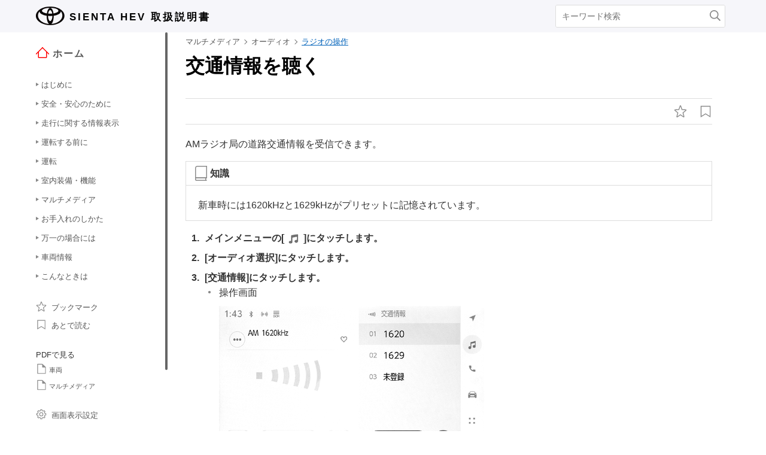

--- FILE ---
content_type: text/html; charset=UTF-8
request_url: https://manual.toyota.jp/sienta/2207/hev/ja_JP/contents/eok1630988677187.php
body_size: 153150
content:
<!DOCTYPE HTML>
<html  lang="ja-JP"><head>
   <meta http-equiv="Content-Type" content="text/html; charset=UTF-8">
   <meta charset="UTF-8">
   <meta name="viewport" content="width=device-width">   <link rel="stylesheet" type="text/css" href="../nv_css/jquery-ui.min.css">
   <link rel="stylesheet" type="text/css" href="../nv_css/reset.css">
            <link rel="stylesheet" type="text/css" href="../nv_css/global.css"><link rel='stylesheet' type='text/css' href='../nv_css/jquery.mCustomScrollbar.min.css'><link rel='stylesheet' href='../nv_css/base.css'>   <link rel="stylesheet" type="text/css" href="../nv_css/app.css">
   <link rel="stylesheet" type="text/css" href="../nv_css/dita-common.css"><link rel='stylesheet' href='../nv_css/contents.css'>      <link rel='stylesheet' href='../nv_css/ja-JP-toyota.css'>
   <title>オーディオ｜ラジオの操作｜交通情報を聴く｜トヨタ自動車 SIENTA
    取扱書</title>
   <link rel="shortcut icon" href="../nv_img_common/favicon.ico">
   <link rel="apple-touch-icon-precomposed" href="../nv_img_common/apple-touch-icon-precomposed.png">
   <meta name="shortdesc" content="AMラジオ局の道路交通情報を受信できます。">
   
   <meta name="description" content="AMラジオ局の道路交通情報を受信できます。">
   
   <meta name="DC.type" content="task">
   <meta name="DC.subject" content="交通情報を聴く">
   <meta name="keywords" content="交通情報を聴く">
   <meta name="prodname" content="SIENTA">
   <meta name="series" content="シエンタ（ハイブリッド車）">
   <meta name="DC.identifier" content="cnc1606950612515">
   <meta name="DC.language" content="ja-JP">
      <script type='text/javascript' src='../../../../../common/javascript/srv.js'> </script>   <script type='text/javascript' src='../nv_javascript/ga.js'> </script>      <script src="../nv_javascript/jquery-3.4.1.min.js"> </script>
   <script src="../nv_javascript/jquery-ui.min.js"> </script>
   <script src="../nv_javascript/jquery.cookie.min.js"> </script>
   <script src="../nv_javascript/jquery.mousewheel.min.js"> </script>
         <script type='text/javascript' src='../nv_javascript/jquery.mCustomScrollbar.min.js'> </script>      <script>
const _screenControlByJs = true;
</script>
   <script type='text/javascript' src='../nv_javascript/custom.js'> </script>   <script src="../nv_javascript/feedback.js"> </script>
   </head><body lang="ja-JP" dir="ltr"><header id="manual-header"><div id="manual-header-inner">
    <div class="manual-header-logo">
        <p><a href="https://toyota.jp" target="_blank" rel="noopener noreferrer"><!--img src="../img_common/logo_corporate.png" class="dk" alt=""/--><img src="../img_common/logo_corporate.png" class="dk" alt=""/></a> <span>SIENTA HEV</span> <span>取扱説明書</span></p>
    </div>
    <div id="manual-header-btn" class="colwrap">
        <div id="manual-header-btn-search"><a href="../contents/search.php"><img src="../img_common/icon_search.svg" alt="検索"></a></div>
        <div id="manual-header-btn-menu"><span></span><span></span><span></span></div>
    </div>
    <div id="manual-header-search">
        <form name="search-form" action="search.php">
            <input class="keywords" name="kw" value="" type="text" placeholder="キーワード検索">
            <input type="submit" class="btn-search">
        </form>
    </div>
</div>
</header><main>
   <div id="manual-nav-global"><nav id="manual-nav-global-chapter">
<div class="title"><a href="./home.php"><img src="../img_common/icon_nav_12.svg" alt="ホーム" />ホーム</a></div><ul class="colwrap active">
<li class="tri">
<a href="in01"><span class="navtitle">はじめに</span></a>
<div class="scroll">
<ul>
<li class="tri"><a href="vhin01.php"><span class="navtitle">知っておいていただきたいこと</span></a></li>
</ul>
</div>
</li>
<li class="tri">
<a href="ch01"><span class="navtitle">安全・安心のために</span></a>
<div class="scroll">
<ul>
<li class="tri">
<a href="ch01se01"><span class="navtitle">安全にお使いいただくために</span></a>
<div class="scroll">
<ul>
<li class="tri"><a href="vhch01se010401.php"><span class="navtitle">運転する前に</span></a></li>
<li class="tri"><a href="vhch01se010402.php"><span class="navtitle">安全なドライブのために</span></a></li>
<li class="tri"><a href="vhch01se010403.php"><span class="navtitle">シートベルト</span></a></li>
<li class="tri"><a href="vhch01se010404.php"><span class="navtitle">SRS エアバッグ</span></a></li>
<li class="tri"><a href="vhch01se010405.php"><span class="navtitle">排気ガスに対する注意</span></a></li>
</ul>
</div>
</li>
<li class="tri">
<a href="ch01se02"><span class="navtitle">お子さまの安全</span></a>
<div class="scroll">
<ul>
<li class="tri"><a href="vhch01se020401.php"><span class="navtitle">お子さまを乗せるときは</span></a></li>
<li class="tri"><a href="vhch01se020402.php"><span class="navtitle">チャイルドシート</span></a></li>
</ul>
</div>
</li>
<li class="tri">
<a href="ch01se03"><span class="navtitle">コネクティッドサービス</span></a>
<div class="scroll">
<ul>
<li class="tri"><a href="vhch01se030401.php"><span class="navtitle">T-Connectエントリー（22）</span></a></li>
</ul>
</div>
</li>
<li class="tri">
<a href="ch01se04"><span class="navtitle">ハイブリッドシステム</span></a>
<div class="scroll">
<ul>
<li class="tri"><a href="vhch01se040401.php"><span class="navtitle">ハイブリッドシステムの特徴</span></a></li>
<li class="tri"><a href="vhch01se040402.php"><span class="navtitle">ハイブリッドシステムの注意</span></a></li>
</ul>
</div>
</li>
<li class="tri">
<a href="ch01se05"><span class="navtitle">盗難防止装置</span></a>
<div class="scroll">
<ul>
<li class="tri"><a href="vhch01se050401.php"><span class="navtitle">イモビライザーシステム</span></a></li>
<li class="tri"><a href="vhch01se050402.php"><span class="navtitle">オートアラーム</span></a></li>
</ul>
</div>
</li>
</ul>
</div>
</li>
<li class="tri">
<a href="ch02"><span class="navtitle">走行に関する情報表示</span></a>
<div class="scroll">
<ul>
<li class="tri">
<a href="ch02se01"><span class="navtitle">計器の見方</span></a>
<div class="scroll">
<ul>
<li class="tri"><a href="vhch02se010401.php"><span class="navtitle">警告灯／表示灯</span></a></li>
<li class="tri"><a href="vhch02se010402.php"><span class="navtitle">計器類（4.2インチディスプレイ）</span></a></li>
<li class="tri"><a href="vhch02se010403.php"><span class="navtitle">計器類（7インチディスプレイ）</span></a></li>
<li class="tri"><a href="vhch02se010404.php"><span class="navtitle">マルチインフォメーションディスプレイ（4.2インチディスプレイ）</span></a></li>
<li class="tri"><a href="vhch02se010405.php"><span class="navtitle">マルチインフォメーションディスプレイ（7インチディスプレイ）</span></a></li>
<li class="tri"><a href="vhch02se010406.php"><span class="navtitle">エネルギーモニター／燃費画面</span></a></li>
</ul>
</div>
</li>
</ul>
</div>
</li>
<li class="tri">
<a href="ch03"><span class="navtitle">運転する前に</span></a>
<div class="scroll">
<ul>
<li class="tri">
<a href="ch03se01"><span class="navtitle">キー</span></a>
<div class="scroll">
<ul>
<li class="tri"><a href="vhch03se010401.php"><span class="navtitle">キー</span></a></li>
</ul>
</div>
</li>
<li class="tri">
<a href="ch03se02"><span class="navtitle">ドアの開閉、ロックのしかた</span></a>
<div class="scroll">
<ul>
<li class="tri"><a href="vhch03se020401.php"><span class="navtitle">フロントドア</span></a></li>
<li class="tri"><a href="vhch03se020402.php"><span class="navtitle">スライドドア</span></a></li>
<li class="tri"><a href="vhch03se020403.php"><span class="navtitle">バックドア</span></a></li>
<li class="tri"><a href="vhch03se020404.php"><span class="navtitle">スマートエントリー＆スタートシステム</span></a></li>
</ul>
</div>
</li>
<li class="tri">
<a href="ch03se03"><span class="navtitle">シートの調整</span></a>
<div class="scroll">
<ul>
<li class="tri"><a href="vhch03se030401.php"><span class="navtitle">フロントシート</span></a></li>
<li class="tri"><a href="vhch03se030402.php"><span class="navtitle">セカンドシート</span></a></li>
<li class="tri"><a href="vhch03se030403.php"><span class="navtitle">サードシート（7人乗り車）</span></a></li>
<li class="tri"><a href="vhch03se030404.php"><span class="navtitle">ヘッドレスト</span></a></li>
<li class="tri"><a href="vhch03se030405.php"><span class="navtitle">シートアレンジ</span></a></li>
</ul>
</div>
</li>
<li class="tri">
<a href="ch03se04"><span class="navtitle">ハンドル位置・ミラー</span></a>
<div class="scroll">
<ul>
<li class="tri"><a href="vhch03se040401.php"><span class="navtitle">ハンドル</span></a></li>
<li class="tri"><a href="vhch03se040402.php"><span class="navtitle">インナーミラー</span></a></li>
<li class="tri"><a href="vhch03se040403.php"><span class="navtitle">ドアミラー</span></a></li>
<li class="tri"><a href="vhch03se040404.php"><span class="navtitle">補助確認装置</span></a></li>
</ul>
</div>
</li>
<li class="tri">
<a href="ch03se05"><span class="navtitle">ドアガラスの開閉</span></a>
<div class="scroll">
<ul>
<li class="tri"><a href="vhch03se050401.php"><span class="navtitle">パワーウインドウ</span></a></li>
</ul>
</div>
</li>
<li class="tri">
<a href="ch03se06"><span class="navtitle">お好み設定</span></a>
<div class="scroll">
<ul>
<li class="tri"><a href="vhch03se060401.php"><span class="navtitle">マイセッティング</span></a></li>
</ul>
</div>
</li>
</ul>
</div>
</li>
<li class="tri">
<a href="ch04"><span class="navtitle">運転</span></a>
<div class="scroll">
<ul>
<li class="tri">
<a href="ch04se01"><span class="navtitle">運転にあたって</span></a>
<div class="scroll">
<ul>
<li class="tri"><a href="vhch04se010401.php"><span class="navtitle">運転にあたって</span></a></li>
<li class="tri"><a href="vhch04se010402.php"><span class="navtitle">荷物を積むときの注意</span></a></li>
</ul>
</div>
</li>
<li class="tri">
<a href="ch04se02"><span class="navtitle">運転のしかた</span></a>
<div class="scroll">
<ul>
<li class="tri"><a href="vhch04se020401.php"><span class="navtitle">パワー（イグニッション）スイッチ（スマートエントリー＆スタートシステム非装着車）</span></a></li>
<li class="tri"><a href="vhch04se020402.php"><span class="navtitle">パワー（イグニッション）スイッチ（スマートエントリー＆スタートシステム装着車）</span></a></li>
<li class="tri"><a href="vhch04se020403.php"><span class="navtitle">EVドライブモード</span></a></li>
<li class="tri"><a href="vhch04se020404.php"><span class="navtitle">トランスミッション（ストレートタイプ）</span></a></li>
<li class="tri"><a href="vhch04se020405.php"><span class="navtitle">トランスミッション(エレクトロシフトマチックタイプ)</span></a></li>
<li class="tri"><a href="vhch04se020406.php"><span class="navtitle">方向指示レバー</span></a></li>
<li class="tri"><a href="vhch04se020407.php"><span class="navtitle">パーキングブレーキ</span></a></li>
</ul>
</div>
</li>
<li class="tri">
<a href="ch04se03"><span class="navtitle">ランプのつけ方・ ワイパーの使い方</span></a>
<div class="scroll">
<ul>
<li class="tri"><a href="vhch04se030401.php"><span class="navtitle">ランプスイッチ</span></a></li>
<li class="tri"><a href="vhch04se030402.php"><span class="navtitle">AHS（アダプティブハイビームシステム）</span></a></li>
<li class="tri"><a href="vhch04se030403.php"><span class="navtitle">AHB（オートマチックハイビーム）</span></a></li>
<li class="tri"><a href="vhch04se030404.php"><span class="navtitle">ワイパー＆ウォッシャー（フロント）</span></a></li>
<li class="tri"><a href="vhch04se030405.php"><span class="navtitle">ワイパー＆ウォッシャー（リヤ）</span></a></li>
</ul>
</div>
</li>
<li class="tri">
<a href="ch04se04"><span class="navtitle">給油のしかた</span></a>
<div class="scroll">
<ul>
<li class="tri"><a href="vhch04se040401.php"><span class="navtitle">給油口の開け方</span></a></li>
</ul>
</div>
</li>
<li class="tri">
<a href="ch04se05"><span class="navtitle">運転支援装置について</span></a>
<div class="scroll">
<ul>
<li class="tri"><a href="vhch04se050401.php"><span class="navtitle">ソフトウェアアップデートを確認する（Toyota Safety Sense設定車）</span></a></li>
<li class="tri"><a href="vhch04se050402.php"><span class="navtitle">Toyota Safety Sense</span></a></li>
<li class="tri"><a href="vhch04se050403.php"><span class="navtitle">PCS（プリクラッシュセーフティ）</span></a></li>
<li class="tri"><a href="vhch04se050404.php"><span class="navtitle">LTA（レーントレーシングアシスト）</span></a></li>
<li class="tri"><a href="vhch04se050405.php"><span class="navtitle">LDA（レーンディパーチャーアラート）</span></a></li>
<li class="tri"><a href="vhch04se050406.php"><span class="navtitle">PDA（プロアクティブドライビングアシスト）</span></a></li>
<li class="tri"><a href="vhch04se050407.php"><span class="navtitle">発進遅れ告知機能</span></a></li>
<li class="tri"><a href="vhch04se050408.php"><span class="navtitle">RSA（ロードサインアシスト）</span></a></li>
<li class="tri"><a href="vhch04se050409.php"><span class="navtitle">レーダークルーズコントロール</span></a></li>
<li class="tri"><a href="vhch04se050410.php"><span class="navtitle">クルーズコントロール</span></a></li>
<li class="tri"><a href="vhch04se050411.php"><span class="navtitle">ドライバー異常時対応システム</span></a></li>
<li class="tri"><a href="vhch04se050412.php"><span class="navtitle">BSM（ブラインドスポットモニター）</span></a></li>
<li class="tri"><a href="vhch04se050413.php"><span class="navtitle">クリアランスソナー</span></a></li>
<li class="tri"><a href="vhch04se050414.php"><span class="navtitle">RCTA（リヤクロストラフィックアラート）</span></a></li>
<li class="tri"><a href="vhch04se050415.php"><span class="navtitle">RCD（リヤカメラディテクション）</span></a></li>
<li class="tri"><a href="vhch04se050416.php"><span class="navtitle">PKSB（パーキングサポートブレーキ）</span></a></li>
<li class="tri"><a href="vhch04se050417.php"><span class="navtitle">パーキングサポートブレーキ（前後静止物）</span></a></li>
<li class="tri"><a href="vhch04se050418.php"><span class="navtitle">パーキングサポートブレーキ（後方接近車両）</span></a></li>
<li class="tri"><a href="vhch04se050419.php"><span class="navtitle">パーキングサポートブレーキ（後方歩行者）</span></a></li>
<li class="tri"><a href="vhch04se050420.php"><span class="navtitle">パーキングサポートブレーキ（周囲静止物）（アドバンストパーク装着車）</span></a></li>
<li class="tri"><a href="vhch04se050421.php"><span class="navtitle">トヨタチームメイト アドバンストパーク</span></a></li>
<li class="tri"><a href="vhch04se050422.php"><span class="navtitle">ドライブモードセレクトスイッチ</span></a></li>
<li class="tri"><a href="vhch04se050423.php"><span class="navtitle">運転を補助する装置</span></a></li>
<li class="tri"><a href="vhch04se050424.php"><span class="navtitle">プラスサポート（販売店装着オプション）</span></a></li>
</ul>
</div>
</li>
<li class="tri">
<a href="ch04se06"><span class="navtitle">運転のアドバイス</span></a>
<div class="scroll">
<ul>
<li class="tri"><a href="vhch04se060401.php"><span class="navtitle">ハイブリッド車運転のアドバイス</span></a></li>
<li class="tri"><a href="vhch04se060402.php"><span class="navtitle">寒冷時の運転</span></a></li>
</ul>
</div>
</li>
</ul>
</div>
</li>
<li class="tri">
<a href="ch05"><span class="navtitle">室内装備・機能</span></a>
<div class="scroll">
<ul>
<li class="tri">
<a href="ch05se01"><span class="navtitle">エアコンの使い方</span></a>
<div class="scroll">
<ul>
<li class="tri"><a href="vhch05se010401.php"><span class="navtitle">オートエアコン</span></a></li>
<li class="tri"><a href="vhch05se010402.php"><span class="navtitle">天井サーキュレーター</span></a></li>
<li class="tri"><a href="vhch05se010403.php"><span class="navtitle">ステアリングヒーター／シートヒーター</span></a></li>
</ul>
</div>
</li>
<li class="tri">
<a href="ch05se02"><span class="navtitle">室内灯のつけ方</span></a>
<div class="scroll">
<ul>
<li class="tri"><a href="vhch05se020401.php"><span class="navtitle">室内灯一覧</span></a></li>
</ul>
</div>
</li>
<li class="tri">
<a href="ch05se03"><span class="navtitle">収納装備</span></a>
<div class="scroll">
<ul>
<li class="tri"><a href="vhch05se030401.php"><span class="navtitle">収納装備一覧</span></a></li>
<li class="tri"><a href="vhch05se030402.php"><span class="navtitle">ラゲージルーム内装備</span></a></li>
</ul>
</div>
</li>
<li class="tri">
<a href="ch05se04"><span class="navtitle">その他の室内装備の使い方</span></a>
<div class="scroll">
<ul>
<li class="tri"><a href="vhch05se040401.php"><span class="navtitle">その他の室内装備</span></a></li>
<li class="tri"><a href="vhch05se040402.php"><span class="navtitle">アクセサリーコンセント（AC100V 1500W）・非常時給電システム</span></a></li>
<li class="tri"><a href="vhch05se040403.php"><span class="navtitle">正常にアクセサリーコンセント（AC100V 1500W）または非常時給電システムが使用できないときは</span></a></li>
</ul>
</div>
</li>
</ul>
</div>
</li><li class="tri"><a href="nv"><span class="navtitle">マルチメディア</span></a><div class="scroll"><ul><li class="tri"><a href="pyk1630909489162.php#pyk1630909489162"><span class="navtitle">知っておいていただきたいこと</span></a><div class="scroll"><ul><li class="shortdesc"><span class="shortdesc"></span></li><li class="tri"><a href="wpr1647595068668.php#mmb1606950670581"><span class="navtitle">マルチメディア取扱書</span></a></li><li class="tri"><a href="kiw1630973167055.php#upr1606950651530"><span class="navtitle">データの補償に関する免責事項について</span></a></li><li class="tri"><a href="omt1630973178836.php#uuy1606950689675"><span class="navtitle"><span class="ph"></span>ダイアグレコーダーについて</span></a></li><li class="tri"><a href="zug1647595068683.php#hdi1606950672833"><span class="navtitle">補機バッテリーの取りはずしについて</span></a></li><li class="tri"><a href="eqk1630973241454.php#tcm1618449939603"><span class="navtitle">安全にお使いいただくため</span></a></li></ul></div></li><li class="tri"><a href="jrk1630973317952.php#xzq1606950639488"><span class="navtitle">イラスト目次</span></a><div class="scroll"><ul><li class="tri"><a href="irg1647596176591.php#axi1606950678929"><span class="navtitle">インストルメントパネル</span></a></li></ul></div></li><li class="tri"><a href="ujq1630974773298.php#nlh1606950658390"><span class="navtitle">基本操作</span></a><div class="scroll"><ul><li class="shortdesc"><span class="shortdesc">マルチメディアシステムの基本操作</span></li><li class="tri"><a href="ygy1630974848430.php#scg1606950624166"><span class="navtitle">マルチメディアシステムの基本操作</span></a><div class="scroll"><ul><li class="tri"><a href="smo1647596473107.php#jcp1606950616774"><span class="navtitle">ディスプレイと操作スイッチ</span></a></li><li class="tri"><a href="amq1647597101531.php#yci1611540000646"><span class="navtitle">マルチメディア画面の概要</span></a></li><li class="tri"><a href="rau1647597113885.php#dkj1606950660520"><span class="navtitle">メインメニュー</span></a></li><li class="tri"><a href="uzr1647597113900.php#jrj1606950677301"><span class="navtitle">ステータスアイコンの見方</span></a></li><li class="tri"><a href="ive1647597113869.php#acn1606950617271"><span class="navtitle">タッチスクリーンの操作</span></a></li><li class="tri"><a href="fai1630975473360.php#qcs1606950684981"><span class="navtitle">画面の基本操作</span></a></li><li class="tri"><a href="gif1630975488024.php#fut1606950678359"><span class="navtitle">文字や数字の入力</span></a></li></ul></div></li><li class="tri"><a href="inc1630975560837.php#raa1608012337372"><span class="navtitle">ナビゲーションの基本操作</span></a><div class="scroll"><ul><li class="tri"><a href="hwq1647597895175.php#mik1606950632267"><span class="navtitle">地図画面表示</span></a></li><li class="tri"><a href="son1647597922577.php#qdd1606950606431"><span class="navtitle">車の現在地の表示</span></a></li><li class="tri"><a href="sqr1630975623325.php#cka1606950660309"><span class="navtitle">地図のスケール（縮尺）の切りかえ</span></a></li><li class="tri"><a href="hty1630975813863.php#mqz1606950641500"><span class="navtitle">地図の向きの切りかえ</span></a></li><li class="tri"><a href="jgc1647598017506.php#lee1606950652421"><span class="navtitle">地図の動かし方</span></a></li></ul></div></li><li class="tri"><a href="kpi1630975851349.php#pay1606950673246"><span class="navtitle">オーディオの基本操作</span></a><div class="scroll"><ul><li class="tri"><a href="vyc1647598213251.php#mhi1606950602158"><span class="navtitle">オーディオのON/OFFと音量を調整する</span></a></li><li class="tri"><a href="mox1647598213236.php#ilp1606950695289"><span class="navtitle">オーディオのソースを変更する</span></a></li><li class="tri"><a href="bkw1647598523030.php#mqj1606950705549"><span class="navtitle">ディスクを出し入れする<span class="ph"></span></span></a></li><li class="tri"><a href="sbe1647598534231.php#ynu1607135745317"><span class="navtitle">USB機器を接続する</span></a></li><li class="tri"><a href="hfp1647598534215.php#zmm1606950618882"><span class="navtitle">HDMI機器を接続する<span class="ph"></span></span></a></li></ul></div></li><li class="tri"><a href="hok1630976332824.php#xsi1606950656309"><span class="navtitle"><span class="ph">エージェント（音声対話サービス）</span></span></a><div class="scroll"><ul><li class="tri"><a href="jaw1647598900162.php#jvk1606950665913"><span class="navtitle"><span class="ph"></span>音声で操作する</span></a></li><li class="tri"><a href="sse1647599116138.php#vvj1606950664390"><span class="navtitle">音声操作を開始する</span></a></li><li class="tri"><a href="mad1647599382821.php#uca1606950694056"><span class="navtitle"><span class="ph"></span>音声コマンドを発話する</span></a></li><li class="tri"><a href="xhj1647599403556.php#vee1606950632921"><span class="navtitle"><span class="ph"></span>キーボードで情報を検索する</span></a></li></ul></div></li></ul></div></li><li class="tri"><a href="smd1630977144411.php#dcg1611702820692"><span class="navtitle">各種設定および登録</span></a><div class="scroll"><ul><li class="shortdesc"><span class="shortdesc">さまざまな機能に関する設定や登録など</span></li><li class="tri"><a href="fkm1630977158854.php#xnw1615180715320"><span class="navtitle">マルチメディアシステムの初期設定</span></a><div class="scroll"><ul><li class="tri"><a href="ntb1647900400186.php#aba1615180783436"><span class="navtitle"><span class="ph">ドライバーを登録する</span></span></a></li></ul></div></li><li class="tri"><a href="nbl1630977237516.php#bnk1611702876332"><span class="navtitle">各種設定</span></a><div class="scroll"><ul><li class="tri"><a href="vau1647900908355.php#xmc1611706237381"><span class="navtitle">各種設定を変更する</span></a></li></ul></div></li><li class="tri"><a href="ldj1630977259750.php#hvv1611702934876"><span class="navtitle">ドライバー設定</span></a><div class="scroll"><ul><li class="tri"><a href="fqg1647900973061.php#zjo1611717274354"><span class="navtitle"><span class="ph">ドライバーの切りかえや登録をする</span></span></a></li><li class="tri"><a href="rwc1688716065564.php#ffo1611725974262"><span class="navtitle">ドライバーの特定方法を設定する</span></a></li></ul></div></li><li class="tri"><a href="fkp1630977307151.php#thc1617840843115"><span class="navtitle">共通設定</span></a><div class="scroll"><ul><li class="tri"><a href="lan1630977316417.php#pss1611730101830"><span class="navtitle">マルチメディアシステムの共通設定を変更する</span></a></li></ul></div></li><li class="tri"><a href="nze1630977581998.php#qtz1617841266889"><span class="navtitle">画面設定</span></a><div class="scroll"><ul><li class="tri"><a href="czt1630977595136.php#vux1611717118243"><span class="navtitle">画面表示の設定を変更する</span></a></li></ul></div></li><li class="tri"><a href="mfu1630977611116.php#ffu1617841360489"><span class="navtitle">音声操作設定</span></a><div class="scroll"><ul><li class="tri"><a href="iuf1647901280700.php#ffr1611734996551"><span class="navtitle">音声操作の設定を変更する</span></a></li></ul></div></li><li class="tri"><a href="qxq1630977648849.php#ian1611705812411"><span class="navtitle">車両設定</span></a><div class="scroll"><ul><li class="tri"><a href="uaw1647901364933.php#syn1611738131213"><span class="navtitle">セキュリティ設定を変更する</span></a></li><li class="tri"><a href="bjl1647901755190.php#zxx1611742181605"><span class="navtitle"><span class="ph"></span>ソフトウェア情報の確認や更新をする</span></a></li></ul></div></li><li class="tri"><a href="wnc1630977893799.php#zcw1608275246582"><span class="navtitle">ナビゲーション設定</span></a><div class="scroll"><ul><li class="tri"><a href="xxc1630977905425.php#esn1608278316586"><span class="navtitle">ナビゲーションの設定</span></a></li><li class="tri"><a href="hwy1647938316624.php#lpj1608282619427"><span class="navtitle">地図表示設定をする</span></a></li><li class="tri"><a href="jea1630978128964.php#vpb1608523723665"><span class="navtitle">ルート設定をする</span></a></li><li class="tri"><a href="rxo1630978197742.php#ymq1608540639532"><span class="navtitle">案内設定</span></a></li><li class="tri"><a href="glt1630978209365.php#ofa1608604276202"><span class="navtitle">その他設定</span></a></li><li class="tri"><a href="loj1630978335260.php#bab1611052764589"><span class="navtitle">走行支援の設定</span></a></li></ul></div></li><li class="tri"><a href="mjc1630978421228.php#vqi1606950639392"><span class="navtitle"><span class="ph">サウンド＆メディア設定</span></span></a><div class="scroll"><ul><li class="tri"><a href="axy1647902888571.php#qzr1606950642982"><span class="navtitle"><span class="ph">サウンドやメディアの設定を変更する</span></span></a></li><li class="tri"><a href="phr1630978439901.php#jil1606950664087"><span class="navtitle"><span class="ph">画面モードを切りかえる</span></span></a></li><li class="tri"><a href="iol1630978449028.php#pze1606950621150"><span class="navtitle"><span class="ph">画質を調整する</span></span></a></li><li class="tri"><a href="mow1630978457887.php#fym1606950673581"><span class="navtitle"><span class="ph">各ソースの音を調整する</span></span></a></li></ul></div></li><li class="tri"><a href="znu1630978466318.php#hpq1615875565470"><span class="navtitle"><span class="tm">Wi-Fi<sup>‍®</sup></span>設定</span></a><div class="scroll"><ul><li class="tri"><a href="scu1630978476625.php#jkn1615882793019"><span class="navtitle"><span class="ph"></span><span class="tm">Wi-Fi<sup>‍®</sup></span> Hotspotを設定する</span></a></li></ul></div></li><li class="tri"><a href="taw1630978483850.php#bsw1615804581327"><span class="navtitle"><span class="tm">Bluetooth<sup>‍®</sup></span>設定</span></a><div class="scroll"><ul><li class="tri"><a href="gqy1647903479444.php#trm1606950670390"><span class="navtitle"><span class="ph"></span><span class="tm">Bluetooth<sup>‍®</sup></span>機器を設定する</span></a></li></ul></div></li></ul></div></li><li class="tri"><a href="ftz1630978634034.php#ejc1606950704739"><span class="navtitle">スマートフォンや通信機器の接続</span></a><div class="scroll"><ul><li class="shortdesc"><span class="shortdesc"><span class="tm">Bluetooth<sup>‍®</sup></span>や<span class="tm">Wi-Fi<sup>‍®</sup></span> を使用するには</span></li><li class="tri"><a href="wok1630978643859.php#brh1606950606643"><span class="navtitle"><span class="tm">Bluetooth<sup>‍®</sup></span>機能の使い方</span></a><div class="scroll"><ul><li class="tri"><a href="dhr1649978398095.php#vhs1606950618512"><span class="navtitle"><span class="tm">Bluetooth<sup>‍®</sup></span>機器使用上の留意事項</span></a></li><li class="tri"><a href="wiu1647903658214.php#iph1606950684455"><span class="navtitle"><span class="ph"></span><span class="tm">Bluetooth<sup>‍®</sup></span>の仕様、対応プロファイル</span></a></li><li class="tri"><a href="ubp1647903995453.php#obl1606950621897"><span class="navtitle"><span class="ph"></span><span class="tm">Bluetooth<sup>‍®</sup></span>機器をマルチメディアシステムから登録する</span></a></li><li class="tri"><a href="nyz1630978696028.php#pqj1606950640612"><span class="navtitle"><span class="ph"></span><span class="tm">Bluetooth<sup>‍®</sup></span>機器の登録を削除する</span></a></li><li class="tri"><a href="siv1647904159175.php#eyp1621340400823"><span class="navtitle"><span class="ph"></span><span class="tm">Bluetooth<sup>‍®</sup></span>機器との接続</span></a></li><li class="tri"><a href="qhj1630978752533.php#iuc1606999880346"><span class="navtitle"><span class="ph"></span><span class="tm">Bluetooth<sup>‍®</sup></span>機器をメイン機器に設定する</span></a></li><li class="tri"><a href="ulq1630978763724.php#icu1606999584218"><span class="navtitle"><span class="ph"></span><span class="tm">Bluetooth<sup>‍®</sup></span>機器をサブ機器に設定する</span></a></li></ul></div></li><li class="tri"><a href="zyk1630978775698.php#bln1606950654439"><span class="navtitle"><span class="tm">Wi-Fi<sup>‍®</sup></span>ネットワークへの接続</span></a><div class="scroll"><ul><li class="tri"><a href="nng1647904299671.php#ynm1606950644344"><span class="navtitle"><span class="tm">Wi-Fi<sup>‍®</sup></span>機器使用上の留意事項</span></a></li><li class="tri"><a href="mjq1630978801604.php#ubc1606950655354"><span class="navtitle"><span class="ph"></span><span class="tm">Wi-Fi<sup>‍®</sup></span> Hotspotに接続する</span></a></li></ul></div></li><li class="tri"><a href="ixn1630978835894.php#lpa1606950668293"><span class="navtitle">Apple CarPlay/Android Autoの使い方</span></a><div class="scroll"><ul><li class="tri"><a href="ceb1647904351253.php#wza1606950678122"><span class="navtitle"><span class="ph"></span>Apple CarPlay/Android Auto使用上の留意事項</span></a></li><li class="tri"><a href="twv1636609972262.php#ula1606950612975"><span class="navtitle">未登録のスマートフォンでApple CarPlayを使用する</span></a></li><li class="tri"><a href="kph1636612257039.php#ksx1615531391905"><span class="navtitle">登録済みスマートフォンでApple CarPlayを使用する</span></a></li><li class="tri"><a href="zbw1647905535400.php#wqg1615544059699"><span class="navtitle">Android Autoを使用する</span></a></li><li class="tri"><a href="yys1647905535415.php#vbh1606950691089"><span class="navtitle"><span class="ph"></span>Apple CarPlay/Android Autoが故障したとお考えになる前に</span></a></li></ul></div></li></ul></div></li><li class="tri"><a href="tiq1630917266122.php#tiq1630917266122"><span class="navtitle">ナビゲーション</span></a><div class="scroll"><ul><li class="shortdesc"><span class="shortdesc"><span class="text">目的地を設定してルート案内をする</span></span></li><li class="tri"><a href="eqn1630975291849.php#rpm1615183661926"><span class="navtitle"><span class="ph">ナビゲーションシステムについて</span></span></a><div class="scroll"><ul><li class="tri"><a href="rjs1647938802772.php#nvo1630234123173"><span class="navtitle">コネクティッドナビ</span></a></li></ul></div></li><li class="tri"><a href="ykn1630982057320.php#ulx1617098967602"><span class="navtitle">地図の情報について</span></a><div class="scroll"><ul><li class="tri"><a href="sic1630982168839.php#hlc1608018938155"><span class="navtitle">地点情報を表示する</span></a></li><li class="tri"><a href="neq1630982168870.php#ydw1608086256734"><span class="navtitle">地図オプション画面</span></a></li><li class="tri"><a href="zux1630982168855.php#tdv1608021793965"><span class="navtitle">施設記号を表示する</span></a></li><li class="tri"><a href="pgr1705381309373.php#kgd1608096562504"><span class="navtitle">地図表示設定</span></a></li><li class="tri"><a href="atz1630982282993.php#fnl1613969092146"><span class="navtitle">地図記号・地図表示について</span></a></li><li class="tri"><a href="mms1630982300949.php#iyq1608082386927"><span class="navtitle">ハイウェイモードについて</span></a></li></ul></div></li><li class="tri"><a href="kvt1630982612387.php#xli1606950696787"><span class="navtitle">目的地の検索</span></a><div class="scroll"><ul><li class="tri"><a href="ucz1630982665141.php#enq1607913961666"><span class="navtitle">目的地検索について</span></a></li><li class="tri"><a href="zce1647906995405.php#tan1607920754351"><span class="navtitle">目的地検索画面の見方</span></a></li><li class="tri"><a href="oye1630982699062.php#jqn1607932625023"><span class="navtitle">検索結果リスト画面の見方</span></a></li><li class="tri"><a href="xvm1630982699031.php#qif1607998937277"><span class="navtitle">経由地を追加する</span></a></li><li class="tri"><a href="ygb1630982699078.php#rpp1607937759206"><span class="navtitle">電話帳から目的地を検索する</span></a></li><li class="tri"><a href="fjb1630982713063.php#iqq1614848481645"><span class="navtitle">スマートフォンから目的地を設定する</span></a></li></ul></div></li><li class="tri"><a href="tav1630982761017.php#lbs1607992791784"><span class="navtitle">目的地の設定</span></a><div class="scroll"><ul><li class="tri"><a href="jye1647907351813.php#wcc1607999827208"><span class="navtitle">全ルート図表示画面の見方</span></a></li><li class="tri"><a href="ltv1630982803481.php#sae1608009042742"><span class="navtitle">目的地案内のデモを見る</span></a></li><li class="tri"><a href="nrl1630982803466.php#hhz1608009426502"><span class="navtitle">ルート情報を表示する</span></a></li><li class="tri"><a href="ygx1630982813525.php#ace1608010085313"><span class="navtitle">ルートオプションを変更する</span></a></li><li class="tri"><a href="tgm1630982813603.php#qei1608015616429"><span class="navtitle">他の経路に変更する</span></a></li><li class="tri"><a href="ymx1630982813587.php#krl1608015689348"><span class="navtitle">出入り口IC（インターチェンジ）を指定する</span></a></li><li class="tri"><a href="uld1630982813556.php#zks1608016297322"><span class="navtitle">目的地の詳細情報を表示する</span></a></li><li class="tri"><a href="dln1630982813572.php#krc1608016609698"><span class="navtitle">通過する地点を設定する</span></a></li><li class="tri"><a href="sbv1630982813540.php#tim1608016867056"><span class="navtitle">経由地を編集する</span></a></li></ul></div></li><li class="tri"><a href="buy1630982928143.php#xmy1607999742178"><span class="navtitle">ルート案内</span></a><div class="scroll"><ul><li class="tri"><a href="smx1630982940029.php#wyn1608095261894"><span class="navtitle">ルート案内画面の見方</span></a></li><li class="tri"><a href="kqx1630983163728.php#axx1608100127587"><span class="navtitle">さまざまなレーン表示画面</span></a></li><li class="tri"><a href="ehy1630983266680.php#ipb1608167226141"><span class="navtitle">ルートを再探索する</span></a></li></ul></div></li><li class="tri"><a href="muu1630982359184.php#eun1618900622449"><span class="navtitle"><span class="ph">VICS・交通情報</span></span></a><div class="scroll"><ul><li class="tri"><a href="yfl1630982368056.php#fee1613973479620"><span class="navtitle">VICS・交通情報を使う</span></a></li><li class="tri"><a href="rel1630982368041.php#ftp1610170872458"><span class="navtitle">VICS・交通情報について</span></a></li><li class="tri"><a href="qww1630982368025.php#pvc1610172280434"><span class="navtitle">タイムスタンプの情報表示</span></a></li><li class="tri"><a href="odk1647908448978.php#vso1610172810086"><span class="navtitle">渋滞や規制情報の音声案内</span></a></li><li class="tri"><a href="ahe1630982413778.php#bqm1610172866888"><span class="navtitle">VICS記号の内容を表示する</span></a></li><li class="tri"><a href="avp1647909945760.php#knn1610172899399"><span class="navtitle">VICS・交通情報を表示する道路を設定する<span class="ph"></span></span></a></li><li class="tri"><a href="lod1647909945776.php#qrs1610172955321"><span class="navtitle">VICS・交通情報を表示する種類を設定する<span class="ph"></span></span></a></li><li class="tri"><a href="ojo1630982413762.php#mvr1610173228927"><span class="navtitle">VICS図形情報や文字情報を表示する</span></a></li><li class="tri"><a href="xwv1630982433517.php#rzl1610173262846"><span class="navtitle">緊急情報の表示</span></a></li><li class="tri"><a href="lin1647910005299.php#pxz1610173292913"><span class="navtitle">気象、災害情報のエリア表示<span class="ph"></span></span></a></li><li class="tri"><a href="vua1647910295375.php#zki1610173332087"><span class="navtitle">割込情報（光ビーコン）の表示<span class="ph"></span></span></a></li><li class="tri"><a href="jry1652417462588.php#tex1610173407315"><span class="navtitle">割込情報（ETC2.0サービス）の表示<span class="ph"></span></span></a></li><li class="tri"><a href="ddj1652417625051.php#fjo1610175016292"><span class="navtitle">自動割込を設定する<span class="ph"></span></span></a></li><li class="tri"><a href="gin1652417721692.php#crz1610175683914"><span class="navtitle">自動割込表示時間を調整する<span class="ph"></span></span></a></li><li class="tri"><a href="slp1652417816572.php#dmq1610175788371"><span class="navtitle">ETC2.0走行情報のアップリンクの設定をする<span class="ph"></span></span></a></li><li class="tri"><a href="xgf1652417930244.php#vfg1613623337925"><span class="navtitle">ETC/ETC2.0 ユニットの個人・プライバシー情報消去について</span></a></li><li class="tri"><a href="wip1630982544774.php#sdu1610173451632"><span class="navtitle">新旧ルートを比較して表示する</span></a></li><li class="tri"><a href="ejh1647910668414.php#yvk1610173501480"><span class="navtitle">VICS放送局を選択する<span class="ph"></span></span></a></li><li class="tri"><a href="ysq1630982544805.php#xuv1613971824494"><span class="navtitle">VICS 記号や表示について</span></a></li><li class="tri"><a href="ohu1630982553800.php#eoo1610176039470"><span class="navtitle">VICSについて</span></a></li><li class="tri"><a href="yum1647910994913.php#bml1610173627410"><span class="navtitle">交通ナビ関連情報を表示する</span></a></li></ul></div></li><li class="tri"><a href="onv1630983455676.php#iju1608126612099"><span class="navtitle">地図データの更新</span></a><div class="scroll"><ul><li class="tri"><a href="wpu1649981467021.php#trd1615272202019"><span class="navtitle">マップオンデマンドとは<span class="ph"></span></span></a></li><li class="tri"><a href="zzy1630988496336.php#dda1615282889807"><span class="navtitle">地図を更新する</span></a></li><li class="tri"><a href="zlb1630988496352.php#wfl1615282237094"><span class="navtitle">地図データ情報</span></a></li></ul></div></li></ul></div></li><li class="tri"><a href="aec1630988608732.php#vmb1606950689298"><span class="navtitle"><span class="ph">オーディオ</span></span></a><div class="scroll"><ul><li class="shortdesc"><span class="shortdesc"><span class="text">ラジオを聴くには</span><span class="text">音楽や映像を楽しむには</span></span></li><li class="tri"><a href="yyg1630988660714.php#pgf1606950696883"><span class="navtitle"><span class="ph">ラジオの操作</span></span></a><div class="scroll"><ul><li class="tri"><a href="zts1647911479009.php#bng1611290956963"><span class="navtitle"><span class="ph">ラジオを聴く</span></span></a></li><li class="tri"><a href="eok1630988677187.php#cnc1606950612515"><span class="navtitle"><span class="ph">交通情報を聴く</span></span></a></li></ul></div></li><li class="tri"><a href="hwu1630988693503.php#myx1606950700613"><span class="navtitle"><span class="ph">CDの操作</span></span></a><div class="scroll"><ul><li class="tri"><a href="djv1647912314651.php#irz1606950653960"><span class="navtitle">音楽CDを再生する<span class="ph"></span></span></a></li><li class="tri"><a href="dxb1647912314635.php#hoy1606950692582"><span class="navtitle">MP3/WMA/AACディスクを再生する<span class="ph"></span></span></a></li><li class="tri"><a href="qva1630988709020.php#pzz1606950639297"><span class="navtitle"><span class="ph">CDの再生についての留意事項</span></span></a></li></ul></div></li><li class="tri"><a href="qgs1630988722867.php#zpo1606950661535"><span class="navtitle"><span class="ph">DVDの操作</span></span></a><div class="scroll"><ul><li class="tri"><a href="lzp1647912627421.php#sjn1606950618975"><span class="navtitle">DVDを再生する<span class="ph"></span></span></a></li><li class="tri"><a href="fap1630988733136.php#sde1606950642087"><span class="navtitle"><span class="ph">メニュー項目を操作する</span></span></a></li><li class="tri"><a href="cca1630988733167.php#ojz1606950670882"><span class="navtitle"><span class="ph">DVD再生時の設定を変更する</span></span></a></li><li class="tri"><a href="zne1652418254388.php#fvm1606950674882"><span class="navtitle"><span class="ph">DVDの再生についての留意事項</span></span></a></li></ul></div></li><li class="tri"><a href="mxs1630988784499.php#oaf1606950629659"><span class="navtitle"><span class="ph"></span>地上デジタルテレビの視聴</span></a><div class="scroll"><ul><li class="tri"><a href="jqd1647912731143.php#pbc1606950628581"><span class="navtitle">地上デジタルテレビを視聴する<span class="ph"></span></span></a></li><li class="tri"><a href="mod1652422596361.php#qor1606950651435"><span class="navtitle"><span class="ph">地上デジタルテレビ視聴時の設定を変更する</span></span></a></li><li class="tri"><a href="gjf1647912855004.php#aua1606950603706"><span class="navtitle"><span class="ph">地上デジタルテレビの視聴についての留意事項</span></span></a></li></ul></div></li><li class="tri"><a href="dio1630988855543.php#aej1606950637326"><span class="navtitle"><span class="ph">USBメモリーの操作</span></span></a><div class="scroll"><ul><li class="tri"><a href="lyi1647912948664.php#lns1606950643299"><span class="navtitle"><span class="ph"></span>USBメモリーの音楽ファイルを再生する</span></a></li><li class="tri"><a href="tiq1647912948648.php#ynm1606950620611"><span class="navtitle"><span class="ph">USBメモリーの動画ファイルを再生する</span></span></a></li><li class="tri"><a href="nvl1652418624434.php#efu1606950666118"><span class="navtitle"><span class="ph">USBメモリーの再生についての留意事項</span></span></a></li></ul></div></li><li class="tri"><a href="nxc1630988884045.php#rjq1606950600261"><span class="navtitle"><span class="ph">iPod/iPhoneの操作</span></span></a><div class="scroll"><ul><li class="tri"><a href="myc1647913974787.php#ugg1606950629072"><span class="navtitle"><span class="ph">iPod/iPhoneを再生する</span></span></a></li><li class="tri"><a href="ofq1630988895338.php#hfo1606950609312"><span class="navtitle"><span class="ph">iPod/iPhoneの再生についての留意事項</span></span></a></li></ul></div></li><li class="tri"><a href="qjv1630988917928.php#thu1608701890261"><span class="navtitle"><span class="ph">Apple CarPlayの操作</span></span></a><div class="scroll"><ul><li class="tri"><a href="zop1647913974818.php#bxv1608701951484"><span class="navtitle"><span class="ph">Apple CarPlayを再生する</span></span></a></li><li class="tri"><a href="rmp1630988927344.php#hjc1608701861009"><span class="navtitle"><span class="ph">Apple CarPlayの再生についての留意事項</span></span></a></li></ul></div></li><li class="tri"><a href="abd1630988944244.php#odc1606950689009"><span class="navtitle"><span class="ph">Android Autoの操作</span></span></a><div class="scroll"><ul><li class="tri"><a href="ddo1647913974802.php#rgn1606950631774"><span class="navtitle"><span class="ph">Android Autoを再生する</span></span></a></li><li class="tri"><a href="tqc1630988944213.php#hzw1606950647511"><span class="navtitle"><span class="ph">Android Autoの再生についての留意事項</span></span></a></li></ul></div></li><li class="tri"><a href="jzo1630988960207.php#kwr1606950662760"><span class="navtitle"><span class="ph"><span class="tm">Bluetooth<sup>‍®</sup></span>オーディオの操作</span></span></a><div class="scroll"><ul><li class="tri"><a href="aae1647914283943.php#dgv1606950648612"><span class="navtitle"><span class="ph"><span class="tm">Bluetooth<sup>‍®</sup></span>オーディオを再生する</span></span></a></li><li class="tri"><a href="jhm1649981723184.php#vdx1606950632810"><span class="navtitle"><span class="ph"><span class="tm">Bluetooth<sup>‍®</sup></span>オーディオの再生についての留意事項</span></span></a></li></ul></div></li><li class="tri"><a href="rbu1631781165338.php#rbu1631781165338"><span class="navtitle">HDMIの操作</span></a><div class="scroll"><ul><li class="shortdesc"><span class="shortdesc"></span></li><li class="tri"><a href="mnf1647914389786.php#ump1606950636849"><span class="navtitle">HDMIを再生する<span class="ph"></span></span></a></li><li class="tri"><a href="dji1652418679275.php#che1631781258885"><span class="navtitle">HDMIの再生についての留意事項</span></a></li></ul></div></li><li class="tri"><a href="lrk1630988981180.php#imi1606950702185"><span class="navtitle"><span class="ph"><span class="tm">Miracast<sup>‍®</sup></span>の操作</span></span></a><div class="scroll"><ul><li class="tri"><a href="stw1630988991035.php#thb1615602345232"><span class="navtitle"><span class="ph"><span class="tm">Miracast<sup>‍®</sup></span>対応機器を接続する</span></span></a></li><li class="tri"><a href="csb1630988991051.php#fjq1606950660738"><span class="navtitle"><span class="ph"><span class="tm">Miracast<sup>‍®</sup></span>を再生する</span></span></a></li><li class="tri"><a href="zsy1652418862752.php#cpk1606950600452"><span class="navtitle"><span class="ph"><span class="tm">Miracast<sup>‍®</sup></span>の再生についての留意事項</span></span></a></li></ul></div></li><li class="tri"><a href="sjz1651105605589.php#czi1635116704630"><span class="navtitle">後席ディスプレイの操作</span></a><div class="scroll"><ul><li class="tri"><a href="stq1631777858404.php#gqk1606950613355"><span class="navtitle">後席ディスプレイを操作する<span class="ph"></span></span></a></li></ul></div></li></ul></div></li><li class="tri"><a href="vnz1630989058657.php#zcq1606950705339"><span class="navtitle">ハンズフリー電話</span></a><div class="scroll"><ul><li class="shortdesc"><span class="shortdesc">携帯電話をハンズフリーで使用するには</span></li><li class="tri"><a href="zug1630989077184.php#ohe1606950690472"><span class="navtitle">ハンズフリー電話使用上の留意事項</span></a><div class="scroll"><ul><li class="tri"><a href="kwx1630989077231.php#lug1606950616493"><span class="navtitle">ハンズフリー電話についての留意事項</span></a></li><li class="tri"><a href="pja1630989077247.php#esu1606950640403"><span class="navtitle">ハンズフリー電話が故障したとお考えになる前に</span></a></li></ul></div></li><li class="tri"><a href="neq1630989111133.php#fie1621347605227"><span class="navtitle">ステアリングスイッチでのハンズフリー電話の操作</span></a><div class="scroll"><ul><li class="tri"><a href="zpo1647914673785.php#cjy1621348464797"><span class="navtitle"><span class="ph"></span>ステアリングスイッチで操作する</span></a></li></ul></div></li><li class="tri"><a href="xxy1630989135643.php#nic1606950663659"><span class="navtitle">電話のかけ方</span></a><div class="scroll"><ul><li class="tri"><a href="dcm1630989162932.php#bix1606950668087"><span class="navtitle"><span class="ph"></span>履歴から電話をかける</span></a></li><li class="tri"><a href="yyh1647914826129.php#xuc1606950693458"><span class="navtitle"><span class="ph"></span>ワンタッチダイヤルから電話をかける</span></a></li><li class="tri"><a href="ioe1630989182686.php#fde1606950697597"><span class="navtitle"><span class="ph"></span>連絡先から電話をかける</span></a></li><li class="tri"><a href="wus1630989199695.php#fns1606950670091"><span class="navtitle"><span class="ph"></span>キーパッドから電話をかける</span></a></li><li class="tri"><a href="bqp1630989213475.php#ssa1606950660849"><span class="navtitle"><span class="ph"></span>交通情報から電話をかける</span></a></li><li class="tri"><a href="esc1630989224253.php#vmg1608629423496"><span class="navtitle"><span class="ph"></span>110番／119番にかける</span></a></li><li class="tri"><a href="evn1647914964834.php#hzf1606950704328"><span class="navtitle"><span class="ph"></span>ウェイト／ポーズ信号を使って電話をかける</span></a></li></ul></div></li><li class="tri"><a href="qzw1630989251728.php#jjq1606950667234"><span class="navtitle">電話の受け方</span></a><div class="scroll"><ul><li class="tri"><a href="kkw1630989251712.php#wuv1606950625012"><span class="navtitle"><span class="ph"></span>電話に出る</span></a></li><li class="tri"><a href="dgs1630989251743.php#tob1606950604117"><span class="navtitle">着信を拒否する</span></a></li></ul></div></li><li class="tri"><a href="rht1630989272147.php#gzq1606950613451"><span class="navtitle">通話中の操作</span></a><div class="scroll"><ul><li class="tri"><a href="etb1647915130010.php#blq1606950670486"><span class="navtitle">通話画面で操作する</span></a></li><li class="tri"><a href="unq1630989284283.php#hcc1606950655556"><span class="navtitle"><span class="ph"></span>割込着信の電話に出る</span></a></li><li class="tri"><a href="ueb1630989309714.php#saq1609121865846"><span class="navtitle">通話中に別の通話相手へ電話をかける</span></a></li><li class="tri"><a href="gwt1630989317599.php#cxl1609121883363"><span class="navtitle"><span class="ph"></span>グループ通話をする</span></a></li><li class="tri"><a href="kjw1630989328179.php#tul1606950613556"><span class="navtitle">電話を切る</span></a></li></ul></div></li><li class="tri"><a href="zhg1630989352263.php#uii1606950652744"><span class="navtitle">ハンズフリー電話の変更</span></a><div class="scroll"><ul><li class="tri"><a href="fhb1630989362807.php#djv1609126748875"><span class="navtitle"><span class="ph"></span>ハンズフリー電話を切りかえる</span></a></li></ul></div></li><li class="tri"><a href="jud1630989378439.php#xts1606950642582"><span class="navtitle">連絡先データの編集</span></a><div class="scroll"><ul><li class="tri"><a href="kqu1647915256186.php#saz1606950616967"><span class="navtitle">連絡先データの転送</span></a></li><li class="tri"><a href="jee1630989614279.php#cfw1606950599328"><span class="navtitle"><span class="ph"></span>ワンタッチダイヤルを登録する</span></a></li><li class="tri"><a href="uny1630989627835.php#ukl1606950703818"><span class="navtitle"><span class="ph"></span>連絡先に新規データを追加する</span></a></li></ul></div></li></ul></div></li><li class="tri"><a href="xpb1630921736506.php#xpb1630921736506"><span class="navtitle">T-Connect</span></a><div class="scroll"><ul><li class="shortdesc"><span class="shortdesc">T-Connectを利用するには</span></li><li class="tri"><a href="rza1630975079166.php#khp1615889529392"><span class="navtitle">T-Connectのサービス概要</span></a><div class="scroll"><ul><li class="tri"><a href="vzu1647915495333.php#bqq1615889362045"><span class="navtitle">T-Connectとは</span></a></li><li class="tri"><a href="ylh1630976285309.php#ygd1615889811566"><span class="navtitle">データ通信に関する留意事項</span></a></li></ul></div></li><li class="tri"><a href="jbk1630978126513.php#qpq1615890518289"><span class="navtitle">T-Connectの利用手続き</span></a><div class="scroll"><ul><li class="tri"><a href="rjk1630979207248.php#wwi1627287349024"><span class="navtitle">T-Connectを契約する</span></a></li><li class="tri"><a href="mme1630966180675.php#mme1630966180675"><span class="navtitle">T-Connectを利用する</span></a></li><li class="tri"><a href="nvu1630966615866.php#nvu1630966615866"><span class="navtitle">T-Connectを解約する</span></a></li></ul></div></li><li class="tri"><a href="yyx1630979239004.php#baa1615893132683"><span class="navtitle">ヘルプネット（エアバッグ連動タイプ）</span></a><div class="scroll"><ul><li class="tri"><a href="chy1647916040880.php#wrb1615893359842"><span class="navtitle">ヘルプネットについて</span></a></li><li class="tri"><a href="rya1647916363301.php#fsu1615893524250"><span class="navtitle">各部の名称とはたらき</span></a></li><li class="tri"><a href="oos1647916363286.php#qmo1615893682093"><span class="navtitle">安全のために</span></a></li><li class="tri"><a href="tau1630979431626.php#spz1615893794704"><span class="navtitle">ヘルプネットをお使いになる前に</span></a></li><li class="tri"><a href="iix1630979453593.php#sfn1615893853920"><span class="navtitle">緊急通報をする</span></a></li><li class="tri"><a href="rlg1630979505658.php#kyj1615893998793"><span class="navtitle">保守点検をする</span></a></li><li class="tri"><a href="exq1647917166244.php#efe1615894139821"><span class="navtitle">表示灯について</span></a></li><li class="tri"><a href="yrd1647917166275.php#pyr1615894229260"><span class="navtitle">緊急通報できない場合について</span></a></li><li class="tri"><a href="djs1647917166260.php#voh1615894271195"><span class="navtitle">故障とお考えになる前に</span></a></li></ul></div></li><li class="tri"><a href="oll1630967573272.php#oll1630967573272"><span class="navtitle">リモートメンテナンスサービス</span></a><div class="scroll"><ul><li class="shortdesc"><span class="shortdesc"></span></li><li class="tri"><a href="tvb1630967662589.php#tvb1630967662589"><span class="navtitle">リモートメンテナンスサービスについて</span></a></li></ul></div></li><li class="tri"><a href="avr1630968037772.php#avr1630968037772"><span class="navtitle">Web ブラウザ</span></a><div class="scroll"><ul><li class="shortdesc"><span class="shortdesc"></span></li><li class="tri"><a href="uhb1647917353083.php#lzw1609983852054"><span class="navtitle">Webブラウザ機能（インターネット）について<span class="ph"></span></span></a></li><li class="tri"><a href="uoq1630979567582.php#xfl1609985502584"><span class="navtitle">Webブラウザ画面を表示する</span></a></li><li class="tri"><a href="zwa1647917353067.php#bgs1609988369467"><span class="navtitle">Webブラウザ画面を操作する</span></a></li></ul></div></li></ul></div></li><li class="tri"><a href="our1630968370463.php#our1630968370463"><span class="navtitle">駐車支援システム</span></a><div class="scroll"><ul><li class="shortdesc"><span class="shortdesc">車両周囲の状況を確認するには</span></li><li class="tri"><a href="glc1631807109289.php#ada1611787693418"><span class="navtitle">バックガイドモニター</span></a><div class="scroll"><ul><li class="shortdesc"><span class="shortdesc"></span></li><li class="tri"><a href="tit1631807125296.php#fev1606950602062"><span class="navtitle">バックガイドモニターの機能とはたらき<span class="ph"></span></span></a></li><li class="tri"><a href="wqw1647922648617.php#cri1606950634706"><span class="navtitle">ガイド画面を表示する</span></a></li><li class="tri"><a href="wgw1647922790102.php#lvj1606950695899"><span class="navtitle">ガイド線表示モードの切りかえ</span></a></li><li class="tri"><a href="eix1631807171794.php#znm1606950691714"><span class="navtitle">バックガイドモニターの注意点</span></a></li></ul></div></li><li class="tri"><a href="rbf1647923690621.php#rbf1647923690621"><span class="navtitle">パノラミックビューモニター</span></a><div class="scroll"><ul><li class="shortdesc"><span class="shortdesc"></span></li><li class="tri"><a href="vtg1647924169828.php#vtg1647924169828"><span class="navtitle">パノラミックビューモニターの機能とはたらき<span class="ph"></span></span></a></li><li class="tri"><a href="mic1647925087425.php#mic1647925087425"><span class="navtitle">パノラミックビュー＆フロントビューについて</span></a></li><li class="tri"><a href="yzi1647925977288.php#yzi1647925977288"><span class="navtitle">両サイドビューについて</span></a></li><li class="tri"><a href="bdl1647927265587.php#bdl1647927265587"><span class="navtitle">パノラミックビュー＆バックビューについて</span></a></li><li class="tri"><a href="ahk1647929375896.php#ahk1647929375896"><span class="navtitle">パノラミックビューモニターの注意点</span></a></li><li class="tri"><a href="vwq1647933513628.php#vwq1647933513628"><span class="navtitle">故障とお考えになる前に</span></a></li></ul></div></li><li class="tri"><a href="ysu1647933912859.php#ikf1611787719132"><span class="navtitle">パノラミックビューモニター（アドバンストパーク［駐車支援システム］装着車）</span></a><div class="scroll"><ul><li class="tri"><a href="psx1647933912874.php#zfl1606950643722"><span class="navtitle">パノラミックビューモニター（アドバンストパーク［駐車支援システム］装着車）の機能とはたらき<span class="ph"></span></span></a></li><li class="tri"><a href="zzm1647934237919.php#qfl1606950696090"><span class="navtitle">シフトポジションがPのときの表示モード</span></a></li><li class="tri"><a href="psr1647934245150.php#bjs1611807997084"><span class="navtitle">シフトポジションがD、Nのときの表示モード</span></a></li><li class="tri"><a href="njz1647935019178.php#nyr1606950667566"><span class="navtitle">シフトポジションがRのときの表示モード</span></a></li><li class="tri"><a href="wrl1630980650629.php#mda1611826803387"><span class="navtitle">ドアミラー格納時の画面</span></a></li><li class="tri"><a href="mfc1647935476276.php#hrd1611826924344"><span class="navtitle">画面を拡大表示する</span></a></li><li class="tri"><a href="iod1647935476261.php#dxp1611826995045"><span class="navtitle">床下透過映像を表示する</span></a></li><li class="tri"><a href="kqv1647935476292.php#ydw1611827098963"><span class="navtitle">パノラミックビューモニターの設定を変更する</span></a></li><li class="tri"><a href="xub1652419426164.php#lab1606950674455"><span class="navtitle">パノラミックビューモニターの注意点</span></a></li><li class="tri"><a href="kht1647937360492.php#hhu1606950608595"><span class="navtitle">故障とお考えになる前に</span></a></li></ul></div></li></ul></div></li><li class="tri"><a href="yxl1652418342370.php#cbp1630970416387"><span class="navtitle">ETC の利用</span></a><div class="scroll"><ul><li class="shortdesc"><span class="shortdesc"><span class="text">ETC/ETC2.0を利用するには</span></span></li><li class="tri"><a href="xwi1630981547765.php#kra1612850918177"><span class="navtitle">ETCのサービス概要</span></a><div class="scroll"><ul><li class="tri"><a href="zka1652422918211.php#php1612835398049"><span class="navtitle">ETC2.0 サービスについて<span class="ph"></span></span></a></li><li class="tri"><a href="dpl1652408115650.php#kns1612838469538"><span class="navtitle">ETCサービスについて</span></a></li></ul></div></li><li class="tri"><a href="gdp1630981635269.php#urc1612851626261"><span class="navtitle">ETC の操作</span></a><div class="scroll"><ul><li class="tri"><a href="tyo1652408548943.php#qwz1612941502901"><span class="navtitle">ETC/ETC2.0 ユニットの使い方<span class="ph"></span></span></a></li><li class="tri"><a href="vwi1630981708160.php#dlh1612941155280"><span class="navtitle">クリーニングについて</span></a></li></ul></div></li><li class="tri"><a href="xwr1630981737768.php#usl1612944172387"><span class="navtitle">ETCの情報表示</span></a><div class="scroll"><ul><li class="tri"><a href="ice1630981737846.php#xer1612944368498"><span class="navtitle">ETC画面の操作</span></a></li><li class="tri"><a href="xyj1630981751271.php#xag1612948394899"><span class="navtitle">ETCの設定</span></a></li></ul></div></li><li class="tri"><a href="ykh1630981751255.php#slq1613095910047"><span class="navtitle">エラーコードについて</span></a><div class="scroll"><ul><li class="tri"><a href="lrr1652409834624.php#cbn1613093969426"><span class="navtitle">統一エラーコード一覧について</span></a></li></ul></div></li><li class="tri"><a href="rva1630981762984.php#xex1613095964876"><span class="navtitle">道路事業者からのお願い</span></a><div class="scroll"><ul><li class="tri"><a href="fuc1630981763000.php#oej1613097943793"><span class="navtitle">道路事業者からのお願い</span></a></li></ul></div></li><li class="tri"><a href="uik1630981772555.php#dnc1613097463306"><span class="navtitle">お問合せ先一覧</span></a><div class="scroll"><ul><li class="tri"><a href="wzs1630981772602.php#ngc1613098031401"><span class="navtitle">お問合せ先一覧</span></a></li></ul></div></li></ul></div></li><li class="tri"><a href="war1646726678349.php#tys1645073844810"><span class="navtitle">ドライブレコーダー</span></a><div class="scroll"><ul><li class="shortdesc"><span class="shortdesc">走行中や駐車中の映像を録画するには</span></li><li class="tri"><a href="axh1646726697381.php#zva1645062417755"><span class="navtitle">ドライブレコーダー</span></a><div class="scroll"><ul><li class="shortdesc"><span class="shortdesc"></span></li><li class="tri"><a href="lmj1646726360990.php#lhk1645062730516"><span class="navtitle">ドライブレコーダーについて<span class="ph"></span></span></a></li><li class="tri"><a href="del1681808141639.php#del1681808141639"><span class="navtitle">ドライブレコーダー使用上の留意事項</span></a></li><li class="tri"><a href="xsh1646726802236.php#mye1645063979656"><span class="navtitle">録画映像を再生する</span></a></li><li class="tri"><a href="igi1646726815548.php#bpv1645064144346"><span class="navtitle">録画映像の画質を調整する</span></a></li><li class="tri"><a href="ckg1646726827883.php#jcn1645064271352"><span class="navtitle">録画映像を外部メディアに転送する</span></a></li><li class="tri"><a href="qwz1646726843815.php#xpf1645064481238"><span class="navtitle">複数の録画映像をまとめて選択する</span></a></li><li class="tri"><a href="ljo1646726874369.php#ubv1645064601212"><span class="navtitle">ドライブレコーダーの設定を変更する</span></a></li><li class="tri"><a href="rrz1646726891438.php#hvm1645064782511"><span class="navtitle">ドライブレコーダーアプリ</span></a></li><li class="tri"><a href="tdu1646726917408.php#hdj1645064953207"><span class="navtitle">ドライブレコーダーの注意点</span></a></li><li class="tri"><a href="sta1646726986658.php#adz1645065623353"><span class="navtitle">故障とお考えになる前に</span></a></li></ul></div></li></ul></div></li><li class="tri"><a href="mzo1630971457931.php#mzo1630971457931"><span class="navtitle">付録</span></a><div class="scroll"><ul><li class="shortdesc"><span class="shortdesc"><span class="text">参考情報</span><span class="text">認証・商標についての情報</span></span></li><li class="tri"><a href="ewv1630982049733.php#hcd1616123529023"><span class="navtitle">付録</span></a><div class="scroll"><ul><li class="tri"><a href="ryy1630982060465.php#gdu1606950655834"><span class="navtitle">メディア／データについての情報</span></a></li><li class="tri"><a href="uol1630982149502.php#tdn1616071122071"><span class="navtitle">認証・商標についての情報</span></a></li></ul></div></li></ul></div></li></ul></div></li>
<li class="tri">
<a href="ch06"><span class="navtitle">お手入れのしかた</span></a>
<div class="scroll">
<ul>
<li class="tri">
<a href="ch06se01"><span class="navtitle">お手入れのしかた</span></a>
<div class="scroll">
<ul>
<li class="tri"><a href="vhch06se010401.php"><span class="navtitle">外装の手入れ</span></a></li>
<li class="tri"><a href="vhch06se010402.php"><span class="navtitle">内装の手入れ</span></a></li>
</ul>
</div>
</li>
<li class="tri">
<a href="ch06se02"><span class="navtitle">簡単な点検・部品交換</span></a>
<div class="scroll">
<ul>
<li class="tri"><a href="vhch06se020401.php"><span class="navtitle">ボンネット</span></a></li>
<li class="tri"><a href="vhch06se020402.php"><span class="navtitle">ガレージジャッキ</span></a></li>
<li class="tri"><a href="vhch06se020403.php"><span class="navtitle">ウォッシャー液の補充</span></a></li>
<li class="tri"><a href="vhch06se020404.php"><span class="navtitle">タイヤについて</span></a></li>
<li class="tri"><a href="vhch06se020405.php"><span class="navtitle">タイヤ交換</span></a></li>
<li class="tri"><a href="vhch06se020406.php"><span class="navtitle">タイヤ空気圧について</span></a></li>
<li class="tri"><a href="vhch06se020407.php"><span class="navtitle">エアコンフィルターの交換</span></a></li>
<li class="tri"><a href="vhch06se020408.php"><span class="navtitle">駆動用電池冷却用吸入口の清掃</span></a></li>
<li class="tri"><a href="vhch06se020409.php"><span class="navtitle">キーの電池交換</span></a></li>
<li class="tri"><a href="vhch06se020410.php"><span class="navtitle">ヒューズの点検•交換</span></a></li>
<li class="tri"><a href="vhch06se020411.php"><span class="navtitle">電球（バルブ）の交換</span></a></li>
</ul>
</div>
</li>
</ul>
</div>
</li>
<li class="tri">
<a href="ch07"><span class="navtitle">万一の場合には</span></a>
<div class="scroll">
<ul>
<li class="tri">
<a href="ch07se01"><span class="navtitle">まず初めに</span></a>
<div class="scroll">
<ul>
<li class="tri"><a href="vhch07se010401.php"><span class="navtitle">故障したときは</span></a></li>
<li class="tri"><a href="vhch07se010402.php"><span class="navtitle">非常点滅灯（ハザードランプ）</span></a></li>
<li class="tri"><a href="vhch07se010403.php"><span class="navtitle">発炎筒</span></a></li>
<li class="tri"><a href="vhch07se010404.php"><span class="navtitle">車両を緊急停止するには</span></a></li>
<li class="tri"><a href="vhch07se010405.php"><span class="navtitle">水没・冠水したときは</span></a></li>
</ul>
</div>
</li>
<li class="tri">
<a href="ch07se02"><span class="navtitle">緊急時の対処法</span></a>
<div class="scroll">
<ul>
<li class="tri"><a href="vhch07se020401.php"><span class="navtitle">けん引について</span></a></li>
<li class="tri"><a href="vhch07se020402.php"><span class="navtitle">警告灯がついたときは</span></a></li>
<li class="tri"><a href="vhch07se020403.php"><span class="navtitle">警告メッセージが表示されたときは</span></a></li>
<li class="tri"><a href="vhch07se020404.php"><span class="navtitle">パンクしたときは</span></a></li>
<li class="tri"><a href="vhch07se020405.php"><span class="navtitle">ハイブリッドシステムが始動できないときは</span></a></li>
<li class="tri"><a href="vhch07se020406.php"><span class="navtitle">キーをなくしたときは</span></a></li>
<li class="tri"><a href="vhch07se020407.php"><span class="navtitle">電子キーが正常に働かないときは（スマートエントリー＆スタートシステム装着車）</span></a></li>
<li class="tri"><a href="vhch07se020408.php"><span class="navtitle">補機バッテリーがあがったときは</span></a></li>
<li class="tri"><a href="vhch07se020409.php"><span class="navtitle">オーバーヒートしたときは</span></a></li>
<li class="tri"><a href="vhch07se020410.php"><span class="navtitle">スタックしたときは</span></a></li>
</ul>
</div>
</li>
</ul>
</div>
</li>
<li class="tri">
<a href="ch08"><span class="navtitle">車両情報</span></a>
<div class="scroll">
<ul>
<li class="tri">
<a href="ch08se01"><span class="navtitle">仕様一覧</span></a>
<div class="scroll">
<ul>
<li class="tri"><a href="vhch08se010401.php"><span class="navtitle">メンテナンスデータ（指定燃料・オイル量など）</span></a></li>
</ul>
</div>
</li>
<li class="tri">
<a href="ch08se02"><span class="navtitle">カスタマイズ機能</span></a>
<div class="scroll">
<ul>
<li class="tri"><a href="vhch08se020401.php"><span class="navtitle">ユーザーカスタマイズ機能</span></a></li>
</ul>
</div>
</li>
<li class="tri">
<a href="ch08se03"><span class="navtitle">初期設定</span></a>
<div class="scroll">
<ul>
<li class="tri"><a href="vhch08se030401.php"><span class="navtitle">初期設定が必要な項目</span></a></li>
</ul>
</div>
</li>
</ul>
</div>
</li>
<li class="tri">
<a href="ix01"><span class="navtitle">こんなときは</span></a>
<div class="scroll">
<ul>
<li class="tri"><a href="vhix01se010401.php"><span class="navtitle">こんなときは（症状別さくいん）</span></a></li>
<li class="tri"><a href="vhix01se020401.php"><span class="navtitle">車から音が鳴ったときは（音さくいん）</span></a></li>
</ul>
</div>
</li>
</ul>
</nav><div id="manual-nav-global-other">
    <ul class="colwrap">
        <li>
            <a href="bookmark.php">
            <img src="../img_common/icon_nav_05.svg" alt="ブックマーク">
            <!--ブックマーク-->ブックマーク            </a>
        </li>
        <li>
            <a href="readlater.php">
            <img src="../img_common/icon_nav_10.svg" alt="あとで読む">
            <!--あとで見る-->あとで読む            </a>
        </li>
    </ul>
    <ul class="colwrap external">
<li>
<p><!--PDFで見る-->PDFで見る</p>
<ul>
<li><!--車両--><a href="https://manual.toyota.jp/pdf/sienta/SIENTA-HEV_OM_JP_M52L94V_1_2207.pdf" target="_blank" rel="noopener noreferrer" data-omtype="vh"><img src="../img_common/icon_nav_07.svg" alt="車両">車両</a></li>
<li><!--マルチメディア--><a href="https://manual.toyota.jp/pdf/sienta/SIENTA_MM_JP_M52L94N_4_2402.pdf" target="_blank" rel="noopener noreferrer" data-omtype="nv"><img src="../img_common/icon_nav_07.svg" alt="マルチメディア">マルチメディア</a></li>
</ul>
</li>
</ul>
</div>
<div id="manual-nav-global-config">
<ul class="colwrap">
<li>
<a href="setting.php">
<img src="../img_common/icon_nav_08.svg" alt="画面表示設定">
<!--画面表示設定-->画面表示設定</a>
</li>
</ul>
</div>

<!--div id="manual-nav-global-config">
    <ul class="colwrap">
        <li>
            <a href="setting.php">
            <img src="../img_common/icon_nav_08.svg" alt="<!?php ResourceFunc::getResourceStr('HTML_DISPLAY_SETTING'); ?>">
            <!-*-画面表示設定-*-><!?php ResourceFunc::getResourceStr('HTML_DISPLAY_SETTING'); ?>
            </a>
        </li>
    </ul>
</div-->

<div class="close">
    <button class="manual-button-design-01"><!--閉じる-->閉じる</button>
</div>
</div>
   <div id="manual-nav-column"><nav id="manual-nav-chapter">
<div class="title"><a href="./home.php"><img src="../img_common/icon_nav_12.svg" alt="ホーム" />ホーム</a></div><ul class="colwrap active">
<li class="tri">
<a href="in01"><span class="navtitle">はじめに</span></a>
<div class="scroll">
<ul>
<li class="tri"><a href="vhin01.php"><span class="navtitle">知っておいていただきたいこと</span></a></li>
</ul>
</div>
</li>
<li class="tri">
<a href="ch01"><span class="navtitle">安全・安心のために</span></a>
<div class="scroll">
<ul>
<li class="tri">
<a href="ch01se01"><span class="navtitle">安全にお使いいただくために</span></a>
<div class="scroll">
<ul>
<li class="tri"><a href="vhch01se010401.php"><span class="navtitle">運転する前に</span></a></li>
<li class="tri"><a href="vhch01se010402.php"><span class="navtitle">安全なドライブのために</span></a></li>
<li class="tri"><a href="vhch01se010403.php"><span class="navtitle">シートベルト</span></a></li>
<li class="tri"><a href="vhch01se010404.php"><span class="navtitle">SRS エアバッグ</span></a></li>
<li class="tri"><a href="vhch01se010405.php"><span class="navtitle">排気ガスに対する注意</span></a></li>
</ul>
</div>
</li>
<li class="tri">
<a href="ch01se02"><span class="navtitle">お子さまの安全</span></a>
<div class="scroll">
<ul>
<li class="tri"><a href="vhch01se020401.php"><span class="navtitle">お子さまを乗せるときは</span></a></li>
<li class="tri"><a href="vhch01se020402.php"><span class="navtitle">チャイルドシート</span></a></li>
</ul>
</div>
</li>
<li class="tri">
<a href="ch01se03"><span class="navtitle">コネクティッドサービス</span></a>
<div class="scroll">
<ul>
<li class="tri"><a href="vhch01se030401.php"><span class="navtitle">T-Connectエントリー（22）</span></a></li>
</ul>
</div>
</li>
<li class="tri">
<a href="ch01se04"><span class="navtitle">ハイブリッドシステム</span></a>
<div class="scroll">
<ul>
<li class="tri"><a href="vhch01se040401.php"><span class="navtitle">ハイブリッドシステムの特徴</span></a></li>
<li class="tri"><a href="vhch01se040402.php"><span class="navtitle">ハイブリッドシステムの注意</span></a></li>
</ul>
</div>
</li>
<li class="tri">
<a href="ch01se05"><span class="navtitle">盗難防止装置</span></a>
<div class="scroll">
<ul>
<li class="tri"><a href="vhch01se050401.php"><span class="navtitle">イモビライザーシステム</span></a></li>
<li class="tri"><a href="vhch01se050402.php"><span class="navtitle">オートアラーム</span></a></li>
</ul>
</div>
</li>
</ul>
</div>
</li>
<li class="tri">
<a href="ch02"><span class="navtitle">走行に関する情報表示</span></a>
<div class="scroll">
<ul>
<li class="tri">
<a href="ch02se01"><span class="navtitle">計器の見方</span></a>
<div class="scroll">
<ul>
<li class="tri"><a href="vhch02se010401.php"><span class="navtitle">警告灯／表示灯</span></a></li>
<li class="tri"><a href="vhch02se010402.php"><span class="navtitle">計器類（4.2インチディスプレイ）</span></a></li>
<li class="tri"><a href="vhch02se010403.php"><span class="navtitle">計器類（7インチディスプレイ）</span></a></li>
<li class="tri"><a href="vhch02se010404.php"><span class="navtitle">マルチインフォメーションディスプレイ（4.2インチディスプレイ）</span></a></li>
<li class="tri"><a href="vhch02se010405.php"><span class="navtitle">マルチインフォメーションディスプレイ（7インチディスプレイ）</span></a></li>
<li class="tri"><a href="vhch02se010406.php"><span class="navtitle">エネルギーモニター／燃費画面</span></a></li>
</ul>
</div>
</li>
</ul>
</div>
</li>
<li class="tri">
<a href="ch03"><span class="navtitle">運転する前に</span></a>
<div class="scroll">
<ul>
<li class="tri">
<a href="ch03se01"><span class="navtitle">キー</span></a>
<div class="scroll">
<ul>
<li class="tri"><a href="vhch03se010401.php"><span class="navtitle">キー</span></a></li>
</ul>
</div>
</li>
<li class="tri">
<a href="ch03se02"><span class="navtitle">ドアの開閉、ロックのしかた</span></a>
<div class="scroll">
<ul>
<li class="tri"><a href="vhch03se020401.php"><span class="navtitle">フロントドア</span></a></li>
<li class="tri"><a href="vhch03se020402.php"><span class="navtitle">スライドドア</span></a></li>
<li class="tri"><a href="vhch03se020403.php"><span class="navtitle">バックドア</span></a></li>
<li class="tri"><a href="vhch03se020404.php"><span class="navtitle">スマートエントリー＆スタートシステム</span></a></li>
</ul>
</div>
</li>
<li class="tri">
<a href="ch03se03"><span class="navtitle">シートの調整</span></a>
<div class="scroll">
<ul>
<li class="tri"><a href="vhch03se030401.php"><span class="navtitle">フロントシート</span></a></li>
<li class="tri"><a href="vhch03se030402.php"><span class="navtitle">セカンドシート</span></a></li>
<li class="tri"><a href="vhch03se030403.php"><span class="navtitle">サードシート（7人乗り車）</span></a></li>
<li class="tri"><a href="vhch03se030404.php"><span class="navtitle">ヘッドレスト</span></a></li>
<li class="tri"><a href="vhch03se030405.php"><span class="navtitle">シートアレンジ</span></a></li>
</ul>
</div>
</li>
<li class="tri">
<a href="ch03se04"><span class="navtitle">ハンドル位置・ミラー</span></a>
<div class="scroll">
<ul>
<li class="tri"><a href="vhch03se040401.php"><span class="navtitle">ハンドル</span></a></li>
<li class="tri"><a href="vhch03se040402.php"><span class="navtitle">インナーミラー</span></a></li>
<li class="tri"><a href="vhch03se040403.php"><span class="navtitle">ドアミラー</span></a></li>
<li class="tri"><a href="vhch03se040404.php"><span class="navtitle">補助確認装置</span></a></li>
</ul>
</div>
</li>
<li class="tri">
<a href="ch03se05"><span class="navtitle">ドアガラスの開閉</span></a>
<div class="scroll">
<ul>
<li class="tri"><a href="vhch03se050401.php"><span class="navtitle">パワーウインドウ</span></a></li>
</ul>
</div>
</li>
<li class="tri">
<a href="ch03se06"><span class="navtitle">お好み設定</span></a>
<div class="scroll">
<ul>
<li class="tri"><a href="vhch03se060401.php"><span class="navtitle">マイセッティング</span></a></li>
</ul>
</div>
</li>
</ul>
</div>
</li>
<li class="tri">
<a href="ch04"><span class="navtitle">運転</span></a>
<div class="scroll">
<ul>
<li class="tri">
<a href="ch04se01"><span class="navtitle">運転にあたって</span></a>
<div class="scroll">
<ul>
<li class="tri"><a href="vhch04se010401.php"><span class="navtitle">運転にあたって</span></a></li>
<li class="tri"><a href="vhch04se010402.php"><span class="navtitle">荷物を積むときの注意</span></a></li>
</ul>
</div>
</li>
<li class="tri">
<a href="ch04se02"><span class="navtitle">運転のしかた</span></a>
<div class="scroll">
<ul>
<li class="tri"><a href="vhch04se020401.php"><span class="navtitle">パワー（イグニッション）スイッチ（スマートエントリー＆スタートシステム非装着車）</span></a></li>
<li class="tri"><a href="vhch04se020402.php"><span class="navtitle">パワー（イグニッション）スイッチ（スマートエントリー＆スタートシステム装着車）</span></a></li>
<li class="tri"><a href="vhch04se020403.php"><span class="navtitle">EVドライブモード</span></a></li>
<li class="tri"><a href="vhch04se020404.php"><span class="navtitle">トランスミッション（ストレートタイプ）</span></a></li>
<li class="tri"><a href="vhch04se020405.php"><span class="navtitle">トランスミッション(エレクトロシフトマチックタイプ)</span></a></li>
<li class="tri"><a href="vhch04se020406.php"><span class="navtitle">方向指示レバー</span></a></li>
<li class="tri"><a href="vhch04se020407.php"><span class="navtitle">パーキングブレーキ</span></a></li>
</ul>
</div>
</li>
<li class="tri">
<a href="ch04se03"><span class="navtitle">ランプのつけ方・ ワイパーの使い方</span></a>
<div class="scroll">
<ul>
<li class="tri"><a href="vhch04se030401.php"><span class="navtitle">ランプスイッチ</span></a></li>
<li class="tri"><a href="vhch04se030402.php"><span class="navtitle">AHS（アダプティブハイビームシステム）</span></a></li>
<li class="tri"><a href="vhch04se030403.php"><span class="navtitle">AHB（オートマチックハイビーム）</span></a></li>
<li class="tri"><a href="vhch04se030404.php"><span class="navtitle">ワイパー＆ウォッシャー（フロント）</span></a></li>
<li class="tri"><a href="vhch04se030405.php"><span class="navtitle">ワイパー＆ウォッシャー（リヤ）</span></a></li>
</ul>
</div>
</li>
<li class="tri">
<a href="ch04se04"><span class="navtitle">給油のしかた</span></a>
<div class="scroll">
<ul>
<li class="tri"><a href="vhch04se040401.php"><span class="navtitle">給油口の開け方</span></a></li>
</ul>
</div>
</li>
<li class="tri">
<a href="ch04se05"><span class="navtitle">運転支援装置について</span></a>
<div class="scroll">
<ul>
<li class="tri"><a href="vhch04se050401.php"><span class="navtitle">ソフトウェアアップデートを確認する（Toyota Safety Sense設定車）</span></a></li>
<li class="tri"><a href="vhch04se050402.php"><span class="navtitle">Toyota Safety Sense</span></a></li>
<li class="tri"><a href="vhch04se050403.php"><span class="navtitle">PCS（プリクラッシュセーフティ）</span></a></li>
<li class="tri"><a href="vhch04se050404.php"><span class="navtitle">LTA（レーントレーシングアシスト）</span></a></li>
<li class="tri"><a href="vhch04se050405.php"><span class="navtitle">LDA（レーンディパーチャーアラート）</span></a></li>
<li class="tri"><a href="vhch04se050406.php"><span class="navtitle">PDA（プロアクティブドライビングアシスト）</span></a></li>
<li class="tri"><a href="vhch04se050407.php"><span class="navtitle">発進遅れ告知機能</span></a></li>
<li class="tri"><a href="vhch04se050408.php"><span class="navtitle">RSA（ロードサインアシスト）</span></a></li>
<li class="tri"><a href="vhch04se050409.php"><span class="navtitle">レーダークルーズコントロール</span></a></li>
<li class="tri"><a href="vhch04se050410.php"><span class="navtitle">クルーズコントロール</span></a></li>
<li class="tri"><a href="vhch04se050411.php"><span class="navtitle">ドライバー異常時対応システム</span></a></li>
<li class="tri"><a href="vhch04se050412.php"><span class="navtitle">BSM（ブラインドスポットモニター）</span></a></li>
<li class="tri"><a href="vhch04se050413.php"><span class="navtitle">クリアランスソナー</span></a></li>
<li class="tri"><a href="vhch04se050414.php"><span class="navtitle">RCTA（リヤクロストラフィックアラート）</span></a></li>
<li class="tri"><a href="vhch04se050415.php"><span class="navtitle">RCD（リヤカメラディテクション）</span></a></li>
<li class="tri"><a href="vhch04se050416.php"><span class="navtitle">PKSB（パーキングサポートブレーキ）</span></a></li>
<li class="tri"><a href="vhch04se050417.php"><span class="navtitle">パーキングサポートブレーキ（前後静止物）</span></a></li>
<li class="tri"><a href="vhch04se050418.php"><span class="navtitle">パーキングサポートブレーキ（後方接近車両）</span></a></li>
<li class="tri"><a href="vhch04se050419.php"><span class="navtitle">パーキングサポートブレーキ（後方歩行者）</span></a></li>
<li class="tri"><a href="vhch04se050420.php"><span class="navtitle">パーキングサポートブレーキ（周囲静止物）（アドバンストパーク装着車）</span></a></li>
<li class="tri"><a href="vhch04se050421.php"><span class="navtitle">トヨタチームメイト アドバンストパーク</span></a></li>
<li class="tri"><a href="vhch04se050422.php"><span class="navtitle">ドライブモードセレクトスイッチ</span></a></li>
<li class="tri"><a href="vhch04se050423.php"><span class="navtitle">運転を補助する装置</span></a></li>
<li class="tri"><a href="vhch04se050424.php"><span class="navtitle">プラスサポート（販売店装着オプション）</span></a></li>
</ul>
</div>
</li>
<li class="tri">
<a href="ch04se06"><span class="navtitle">運転のアドバイス</span></a>
<div class="scroll">
<ul>
<li class="tri"><a href="vhch04se060401.php"><span class="navtitle">ハイブリッド車運転のアドバイス</span></a></li>
<li class="tri"><a href="vhch04se060402.php"><span class="navtitle">寒冷時の運転</span></a></li>
</ul>
</div>
</li>
</ul>
</div>
</li>
<li class="tri">
<a href="ch05"><span class="navtitle">室内装備・機能</span></a>
<div class="scroll">
<ul>
<li class="tri">
<a href="ch05se01"><span class="navtitle">エアコンの使い方</span></a>
<div class="scroll">
<ul>
<li class="tri"><a href="vhch05se010401.php"><span class="navtitle">オートエアコン</span></a></li>
<li class="tri"><a href="vhch05se010402.php"><span class="navtitle">天井サーキュレーター</span></a></li>
<li class="tri"><a href="vhch05se010403.php"><span class="navtitle">ステアリングヒーター／シートヒーター</span></a></li>
</ul>
</div>
</li>
<li class="tri">
<a href="ch05se02"><span class="navtitle">室内灯のつけ方</span></a>
<div class="scroll">
<ul>
<li class="tri"><a href="vhch05se020401.php"><span class="navtitle">室内灯一覧</span></a></li>
</ul>
</div>
</li>
<li class="tri">
<a href="ch05se03"><span class="navtitle">収納装備</span></a>
<div class="scroll">
<ul>
<li class="tri"><a href="vhch05se030401.php"><span class="navtitle">収納装備一覧</span></a></li>
<li class="tri"><a href="vhch05se030402.php"><span class="navtitle">ラゲージルーム内装備</span></a></li>
</ul>
</div>
</li>
<li class="tri">
<a href="ch05se04"><span class="navtitle">その他の室内装備の使い方</span></a>
<div class="scroll">
<ul>
<li class="tri"><a href="vhch05se040401.php"><span class="navtitle">その他の室内装備</span></a></li>
<li class="tri"><a href="vhch05se040402.php"><span class="navtitle">アクセサリーコンセント（AC100V 1500W）・非常時給電システム</span></a></li>
<li class="tri"><a href="vhch05se040403.php"><span class="navtitle">正常にアクセサリーコンセント（AC100V 1500W）または非常時給電システムが使用できないときは</span></a></li>
</ul>
</div>
</li>
</ul>
</div>
</li><li class="tri"><a href="nv"><span class="navtitle">マルチメディア</span></a><div class="scroll"><ul><li class="tri"><a href="pyk1630909489162.php#pyk1630909489162"><span class="navtitle">知っておいていただきたいこと</span></a><div class="scroll"><ul><li class="shortdesc"><span class="shortdesc"></span></li><li class="tri"><a href="wpr1647595068668.php#mmb1606950670581"><span class="navtitle">マルチメディア取扱書</span></a></li><li class="tri"><a href="kiw1630973167055.php#upr1606950651530"><span class="navtitle">データの補償に関する免責事項について</span></a></li><li class="tri"><a href="omt1630973178836.php#uuy1606950689675"><span class="navtitle"><span class="ph"></span>ダイアグレコーダーについて</span></a></li><li class="tri"><a href="zug1647595068683.php#hdi1606950672833"><span class="navtitle">補機バッテリーの取りはずしについて</span></a></li><li class="tri"><a href="eqk1630973241454.php#tcm1618449939603"><span class="navtitle">安全にお使いいただくため</span></a></li></ul></div></li><li class="tri"><a href="jrk1630973317952.php#xzq1606950639488"><span class="navtitle">イラスト目次</span></a><div class="scroll"><ul><li class="tri"><a href="irg1647596176591.php#axi1606950678929"><span class="navtitle">インストルメントパネル</span></a></li></ul></div></li><li class="tri"><a href="ujq1630974773298.php#nlh1606950658390"><span class="navtitle">基本操作</span></a><div class="scroll"><ul><li class="shortdesc"><span class="shortdesc">マルチメディアシステムの基本操作</span></li><li class="tri"><a href="ygy1630974848430.php#scg1606950624166"><span class="navtitle">マルチメディアシステムの基本操作</span></a><div class="scroll"><ul><li class="tri"><a href="smo1647596473107.php#jcp1606950616774"><span class="navtitle">ディスプレイと操作スイッチ</span></a></li><li class="tri"><a href="amq1647597101531.php#yci1611540000646"><span class="navtitle">マルチメディア画面の概要</span></a></li><li class="tri"><a href="rau1647597113885.php#dkj1606950660520"><span class="navtitle">メインメニュー</span></a></li><li class="tri"><a href="uzr1647597113900.php#jrj1606950677301"><span class="navtitle">ステータスアイコンの見方</span></a></li><li class="tri"><a href="ive1647597113869.php#acn1606950617271"><span class="navtitle">タッチスクリーンの操作</span></a></li><li class="tri"><a href="fai1630975473360.php#qcs1606950684981"><span class="navtitle">画面の基本操作</span></a></li><li class="tri"><a href="gif1630975488024.php#fut1606950678359"><span class="navtitle">文字や数字の入力</span></a></li></ul></div></li><li class="tri"><a href="inc1630975560837.php#raa1608012337372"><span class="navtitle">ナビゲーションの基本操作</span></a><div class="scroll"><ul><li class="tri"><a href="hwq1647597895175.php#mik1606950632267"><span class="navtitle">地図画面表示</span></a></li><li class="tri"><a href="son1647597922577.php#qdd1606950606431"><span class="navtitle">車の現在地の表示</span></a></li><li class="tri"><a href="sqr1630975623325.php#cka1606950660309"><span class="navtitle">地図のスケール（縮尺）の切りかえ</span></a></li><li class="tri"><a href="hty1630975813863.php#mqz1606950641500"><span class="navtitle">地図の向きの切りかえ</span></a></li><li class="tri"><a href="jgc1647598017506.php#lee1606950652421"><span class="navtitle">地図の動かし方</span></a></li></ul></div></li><li class="tri"><a href="kpi1630975851349.php#pay1606950673246"><span class="navtitle">オーディオの基本操作</span></a><div class="scroll"><ul><li class="tri"><a href="vyc1647598213251.php#mhi1606950602158"><span class="navtitle">オーディオのON/OFFと音量を調整する</span></a></li><li class="tri"><a href="mox1647598213236.php#ilp1606950695289"><span class="navtitle">オーディオのソースを変更する</span></a></li><li class="tri"><a href="bkw1647598523030.php#mqj1606950705549"><span class="navtitle">ディスクを出し入れする<span class="ph"></span></span></a></li><li class="tri"><a href="sbe1647598534231.php#ynu1607135745317"><span class="navtitle">USB機器を接続する</span></a></li><li class="tri"><a href="hfp1647598534215.php#zmm1606950618882"><span class="navtitle">HDMI機器を接続する<span class="ph"></span></span></a></li></ul></div></li><li class="tri"><a href="hok1630976332824.php#xsi1606950656309"><span class="navtitle"><span class="ph">エージェント（音声対話サービス）</span></span></a><div class="scroll"><ul><li class="tri"><a href="jaw1647598900162.php#jvk1606950665913"><span class="navtitle"><span class="ph"></span>音声で操作する</span></a></li><li class="tri"><a href="sse1647599116138.php#vvj1606950664390"><span class="navtitle">音声操作を開始する</span></a></li><li class="tri"><a href="mad1647599382821.php#uca1606950694056"><span class="navtitle"><span class="ph"></span>音声コマンドを発話する</span></a></li><li class="tri"><a href="xhj1647599403556.php#vee1606950632921"><span class="navtitle"><span class="ph"></span>キーボードで情報を検索する</span></a></li></ul></div></li></ul></div></li><li class="tri"><a href="smd1630977144411.php#dcg1611702820692"><span class="navtitle">各種設定および登録</span></a><div class="scroll"><ul><li class="shortdesc"><span class="shortdesc">さまざまな機能に関する設定や登録など</span></li><li class="tri"><a href="fkm1630977158854.php#xnw1615180715320"><span class="navtitle">マルチメディアシステムの初期設定</span></a><div class="scroll"><ul><li class="tri"><a href="ntb1647900400186.php#aba1615180783436"><span class="navtitle"><span class="ph">ドライバーを登録する</span></span></a></li></ul></div></li><li class="tri"><a href="nbl1630977237516.php#bnk1611702876332"><span class="navtitle">各種設定</span></a><div class="scroll"><ul><li class="tri"><a href="vau1647900908355.php#xmc1611706237381"><span class="navtitle">各種設定を変更する</span></a></li></ul></div></li><li class="tri"><a href="ldj1630977259750.php#hvv1611702934876"><span class="navtitle">ドライバー設定</span></a><div class="scroll"><ul><li class="tri"><a href="fqg1647900973061.php#zjo1611717274354"><span class="navtitle"><span class="ph">ドライバーの切りかえや登録をする</span></span></a></li><li class="tri"><a href="rwc1688716065564.php#ffo1611725974262"><span class="navtitle">ドライバーの特定方法を設定する</span></a></li></ul></div></li><li class="tri"><a href="fkp1630977307151.php#thc1617840843115"><span class="navtitle">共通設定</span></a><div class="scroll"><ul><li class="tri"><a href="lan1630977316417.php#pss1611730101830"><span class="navtitle">マルチメディアシステムの共通設定を変更する</span></a></li></ul></div></li><li class="tri"><a href="nze1630977581998.php#qtz1617841266889"><span class="navtitle">画面設定</span></a><div class="scroll"><ul><li class="tri"><a href="czt1630977595136.php#vux1611717118243"><span class="navtitle">画面表示の設定を変更する</span></a></li></ul></div></li><li class="tri"><a href="mfu1630977611116.php#ffu1617841360489"><span class="navtitle">音声操作設定</span></a><div class="scroll"><ul><li class="tri"><a href="iuf1647901280700.php#ffr1611734996551"><span class="navtitle">音声操作の設定を変更する</span></a></li></ul></div></li><li class="tri"><a href="qxq1630977648849.php#ian1611705812411"><span class="navtitle">車両設定</span></a><div class="scroll"><ul><li class="tri"><a href="uaw1647901364933.php#syn1611738131213"><span class="navtitle">セキュリティ設定を変更する</span></a></li><li class="tri"><a href="bjl1647901755190.php#zxx1611742181605"><span class="navtitle"><span class="ph"></span>ソフトウェア情報の確認や更新をする</span></a></li></ul></div></li><li class="tri"><a href="wnc1630977893799.php#zcw1608275246582"><span class="navtitle">ナビゲーション設定</span></a><div class="scroll"><ul><li class="tri"><a href="xxc1630977905425.php#esn1608278316586"><span class="navtitle">ナビゲーションの設定</span></a></li><li class="tri"><a href="hwy1647938316624.php#lpj1608282619427"><span class="navtitle">地図表示設定をする</span></a></li><li class="tri"><a href="jea1630978128964.php#vpb1608523723665"><span class="navtitle">ルート設定をする</span></a></li><li class="tri"><a href="rxo1630978197742.php#ymq1608540639532"><span class="navtitle">案内設定</span></a></li><li class="tri"><a href="glt1630978209365.php#ofa1608604276202"><span class="navtitle">その他設定</span></a></li><li class="tri"><a href="loj1630978335260.php#bab1611052764589"><span class="navtitle">走行支援の設定</span></a></li></ul></div></li><li class="tri"><a href="mjc1630978421228.php#vqi1606950639392"><span class="navtitle"><span class="ph">サウンド＆メディア設定</span></span></a><div class="scroll"><ul><li class="tri"><a href="axy1647902888571.php#qzr1606950642982"><span class="navtitle"><span class="ph">サウンドやメディアの設定を変更する</span></span></a></li><li class="tri"><a href="phr1630978439901.php#jil1606950664087"><span class="navtitle"><span class="ph">画面モードを切りかえる</span></span></a></li><li class="tri"><a href="iol1630978449028.php#pze1606950621150"><span class="navtitle"><span class="ph">画質を調整する</span></span></a></li><li class="tri"><a href="mow1630978457887.php#fym1606950673581"><span class="navtitle"><span class="ph">各ソースの音を調整する</span></span></a></li></ul></div></li><li class="tri"><a href="znu1630978466318.php#hpq1615875565470"><span class="navtitle"><span class="tm">Wi-Fi<sup>‍®</sup></span>設定</span></a><div class="scroll"><ul><li class="tri"><a href="scu1630978476625.php#jkn1615882793019"><span class="navtitle"><span class="ph"></span><span class="tm">Wi-Fi<sup>‍®</sup></span> Hotspotを設定する</span></a></li></ul></div></li><li class="tri"><a href="taw1630978483850.php#bsw1615804581327"><span class="navtitle"><span class="tm">Bluetooth<sup>‍®</sup></span>設定</span></a><div class="scroll"><ul><li class="tri"><a href="gqy1647903479444.php#trm1606950670390"><span class="navtitle"><span class="ph"></span><span class="tm">Bluetooth<sup>‍®</sup></span>機器を設定する</span></a></li></ul></div></li></ul></div></li><li class="tri"><a href="ftz1630978634034.php#ejc1606950704739"><span class="navtitle">スマートフォンや通信機器の接続</span></a><div class="scroll"><ul><li class="shortdesc"><span class="shortdesc"><span class="tm">Bluetooth<sup>‍®</sup></span>や<span class="tm">Wi-Fi<sup>‍®</sup></span> を使用するには</span></li><li class="tri"><a href="wok1630978643859.php#brh1606950606643"><span class="navtitle"><span class="tm">Bluetooth<sup>‍®</sup></span>機能の使い方</span></a><div class="scroll"><ul><li class="tri"><a href="dhr1649978398095.php#vhs1606950618512"><span class="navtitle"><span class="tm">Bluetooth<sup>‍®</sup></span>機器使用上の留意事項</span></a></li><li class="tri"><a href="wiu1647903658214.php#iph1606950684455"><span class="navtitle"><span class="ph"></span><span class="tm">Bluetooth<sup>‍®</sup></span>の仕様、対応プロファイル</span></a></li><li class="tri"><a href="ubp1647903995453.php#obl1606950621897"><span class="navtitle"><span class="ph"></span><span class="tm">Bluetooth<sup>‍®</sup></span>機器をマルチメディアシステムから登録する</span></a></li><li class="tri"><a href="nyz1630978696028.php#pqj1606950640612"><span class="navtitle"><span class="ph"></span><span class="tm">Bluetooth<sup>‍®</sup></span>機器の登録を削除する</span></a></li><li class="tri"><a href="siv1647904159175.php#eyp1621340400823"><span class="navtitle"><span class="ph"></span><span class="tm">Bluetooth<sup>‍®</sup></span>機器との接続</span></a></li><li class="tri"><a href="qhj1630978752533.php#iuc1606999880346"><span class="navtitle"><span class="ph"></span><span class="tm">Bluetooth<sup>‍®</sup></span>機器をメイン機器に設定する</span></a></li><li class="tri"><a href="ulq1630978763724.php#icu1606999584218"><span class="navtitle"><span class="ph"></span><span class="tm">Bluetooth<sup>‍®</sup></span>機器をサブ機器に設定する</span></a></li></ul></div></li><li class="tri"><a href="zyk1630978775698.php#bln1606950654439"><span class="navtitle"><span class="tm">Wi-Fi<sup>‍®</sup></span>ネットワークへの接続</span></a><div class="scroll"><ul><li class="tri"><a href="nng1647904299671.php#ynm1606950644344"><span class="navtitle"><span class="tm">Wi-Fi<sup>‍®</sup></span>機器使用上の留意事項</span></a></li><li class="tri"><a href="mjq1630978801604.php#ubc1606950655354"><span class="navtitle"><span class="ph"></span><span class="tm">Wi-Fi<sup>‍®</sup></span> Hotspotに接続する</span></a></li></ul></div></li><li class="tri"><a href="ixn1630978835894.php#lpa1606950668293"><span class="navtitle">Apple CarPlay/Android Autoの使い方</span></a><div class="scroll"><ul><li class="tri"><a href="ceb1647904351253.php#wza1606950678122"><span class="navtitle"><span class="ph"></span>Apple CarPlay/Android Auto使用上の留意事項</span></a></li><li class="tri"><a href="twv1636609972262.php#ula1606950612975"><span class="navtitle">未登録のスマートフォンでApple CarPlayを使用する</span></a></li><li class="tri"><a href="kph1636612257039.php#ksx1615531391905"><span class="navtitle">登録済みスマートフォンでApple CarPlayを使用する</span></a></li><li class="tri"><a href="zbw1647905535400.php#wqg1615544059699"><span class="navtitle">Android Autoを使用する</span></a></li><li class="tri"><a href="yys1647905535415.php#vbh1606950691089"><span class="navtitle"><span class="ph"></span>Apple CarPlay/Android Autoが故障したとお考えになる前に</span></a></li></ul></div></li></ul></div></li><li class="tri"><a href="tiq1630917266122.php#tiq1630917266122"><span class="navtitle">ナビゲーション</span></a><div class="scroll"><ul><li class="shortdesc"><span class="shortdesc"><span class="text">目的地を設定してルート案内をする</span></span></li><li class="tri"><a href="eqn1630975291849.php#rpm1615183661926"><span class="navtitle"><span class="ph">ナビゲーションシステムについて</span></span></a><div class="scroll"><ul><li class="tri"><a href="rjs1647938802772.php#nvo1630234123173"><span class="navtitle">コネクティッドナビ</span></a></li></ul></div></li><li class="tri"><a href="ykn1630982057320.php#ulx1617098967602"><span class="navtitle">地図の情報について</span></a><div class="scroll"><ul><li class="tri"><a href="sic1630982168839.php#hlc1608018938155"><span class="navtitle">地点情報を表示する</span></a></li><li class="tri"><a href="neq1630982168870.php#ydw1608086256734"><span class="navtitle">地図オプション画面</span></a></li><li class="tri"><a href="zux1630982168855.php#tdv1608021793965"><span class="navtitle">施設記号を表示する</span></a></li><li class="tri"><a href="pgr1705381309373.php#kgd1608096562504"><span class="navtitle">地図表示設定</span></a></li><li class="tri"><a href="atz1630982282993.php#fnl1613969092146"><span class="navtitle">地図記号・地図表示について</span></a></li><li class="tri"><a href="mms1630982300949.php#iyq1608082386927"><span class="navtitle">ハイウェイモードについて</span></a></li></ul></div></li><li class="tri"><a href="kvt1630982612387.php#xli1606950696787"><span class="navtitle">目的地の検索</span></a><div class="scroll"><ul><li class="tri"><a href="ucz1630982665141.php#enq1607913961666"><span class="navtitle">目的地検索について</span></a></li><li class="tri"><a href="zce1647906995405.php#tan1607920754351"><span class="navtitle">目的地検索画面の見方</span></a></li><li class="tri"><a href="oye1630982699062.php#jqn1607932625023"><span class="navtitle">検索結果リスト画面の見方</span></a></li><li class="tri"><a href="xvm1630982699031.php#qif1607998937277"><span class="navtitle">経由地を追加する</span></a></li><li class="tri"><a href="ygb1630982699078.php#rpp1607937759206"><span class="navtitle">電話帳から目的地を検索する</span></a></li><li class="tri"><a href="fjb1630982713063.php#iqq1614848481645"><span class="navtitle">スマートフォンから目的地を設定する</span></a></li></ul></div></li><li class="tri"><a href="tav1630982761017.php#lbs1607992791784"><span class="navtitle">目的地の設定</span></a><div class="scroll"><ul><li class="tri"><a href="jye1647907351813.php#wcc1607999827208"><span class="navtitle">全ルート図表示画面の見方</span></a></li><li class="tri"><a href="ltv1630982803481.php#sae1608009042742"><span class="navtitle">目的地案内のデモを見る</span></a></li><li class="tri"><a href="nrl1630982803466.php#hhz1608009426502"><span class="navtitle">ルート情報を表示する</span></a></li><li class="tri"><a href="ygx1630982813525.php#ace1608010085313"><span class="navtitle">ルートオプションを変更する</span></a></li><li class="tri"><a href="tgm1630982813603.php#qei1608015616429"><span class="navtitle">他の経路に変更する</span></a></li><li class="tri"><a href="ymx1630982813587.php#krl1608015689348"><span class="navtitle">出入り口IC（インターチェンジ）を指定する</span></a></li><li class="tri"><a href="uld1630982813556.php#zks1608016297322"><span class="navtitle">目的地の詳細情報を表示する</span></a></li><li class="tri"><a href="dln1630982813572.php#krc1608016609698"><span class="navtitle">通過する地点を設定する</span></a></li><li class="tri"><a href="sbv1630982813540.php#tim1608016867056"><span class="navtitle">経由地を編集する</span></a></li></ul></div></li><li class="tri"><a href="buy1630982928143.php#xmy1607999742178"><span class="navtitle">ルート案内</span></a><div class="scroll"><ul><li class="tri"><a href="smx1630982940029.php#wyn1608095261894"><span class="navtitle">ルート案内画面の見方</span></a></li><li class="tri"><a href="kqx1630983163728.php#axx1608100127587"><span class="navtitle">さまざまなレーン表示画面</span></a></li><li class="tri"><a href="ehy1630983266680.php#ipb1608167226141"><span class="navtitle">ルートを再探索する</span></a></li></ul></div></li><li class="tri"><a href="muu1630982359184.php#eun1618900622449"><span class="navtitle"><span class="ph">VICS・交通情報</span></span></a><div class="scroll"><ul><li class="tri"><a href="yfl1630982368056.php#fee1613973479620"><span class="navtitle">VICS・交通情報を使う</span></a></li><li class="tri"><a href="rel1630982368041.php#ftp1610170872458"><span class="navtitle">VICS・交通情報について</span></a></li><li class="tri"><a href="qww1630982368025.php#pvc1610172280434"><span class="navtitle">タイムスタンプの情報表示</span></a></li><li class="tri"><a href="odk1647908448978.php#vso1610172810086"><span class="navtitle">渋滞や規制情報の音声案内</span></a></li><li class="tri"><a href="ahe1630982413778.php#bqm1610172866888"><span class="navtitle">VICS記号の内容を表示する</span></a></li><li class="tri"><a href="avp1647909945760.php#knn1610172899399"><span class="navtitle">VICS・交通情報を表示する道路を設定する<span class="ph"></span></span></a></li><li class="tri"><a href="lod1647909945776.php#qrs1610172955321"><span class="navtitle">VICS・交通情報を表示する種類を設定する<span class="ph"></span></span></a></li><li class="tri"><a href="ojo1630982413762.php#mvr1610173228927"><span class="navtitle">VICS図形情報や文字情報を表示する</span></a></li><li class="tri"><a href="xwv1630982433517.php#rzl1610173262846"><span class="navtitle">緊急情報の表示</span></a></li><li class="tri"><a href="lin1647910005299.php#pxz1610173292913"><span class="navtitle">気象、災害情報のエリア表示<span class="ph"></span></span></a></li><li class="tri"><a href="vua1647910295375.php#zki1610173332087"><span class="navtitle">割込情報（光ビーコン）の表示<span class="ph"></span></span></a></li><li class="tri"><a href="jry1652417462588.php#tex1610173407315"><span class="navtitle">割込情報（ETC2.0サービス）の表示<span class="ph"></span></span></a></li><li class="tri"><a href="ddj1652417625051.php#fjo1610175016292"><span class="navtitle">自動割込を設定する<span class="ph"></span></span></a></li><li class="tri"><a href="gin1652417721692.php#crz1610175683914"><span class="navtitle">自動割込表示時間を調整する<span class="ph"></span></span></a></li><li class="tri"><a href="slp1652417816572.php#dmq1610175788371"><span class="navtitle">ETC2.0走行情報のアップリンクの設定をする<span class="ph"></span></span></a></li><li class="tri"><a href="xgf1652417930244.php#vfg1613623337925"><span class="navtitle">ETC/ETC2.0 ユニットの個人・プライバシー情報消去について</span></a></li><li class="tri"><a href="wip1630982544774.php#sdu1610173451632"><span class="navtitle">新旧ルートを比較して表示する</span></a></li><li class="tri"><a href="ejh1647910668414.php#yvk1610173501480"><span class="navtitle">VICS放送局を選択する<span class="ph"></span></span></a></li><li class="tri"><a href="ysq1630982544805.php#xuv1613971824494"><span class="navtitle">VICS 記号や表示について</span></a></li><li class="tri"><a href="ohu1630982553800.php#eoo1610176039470"><span class="navtitle">VICSについて</span></a></li><li class="tri"><a href="yum1647910994913.php#bml1610173627410"><span class="navtitle">交通ナビ関連情報を表示する</span></a></li></ul></div></li><li class="tri"><a href="onv1630983455676.php#iju1608126612099"><span class="navtitle">地図データの更新</span></a><div class="scroll"><ul><li class="tri"><a href="wpu1649981467021.php#trd1615272202019"><span class="navtitle">マップオンデマンドとは<span class="ph"></span></span></a></li><li class="tri"><a href="zzy1630988496336.php#dda1615282889807"><span class="navtitle">地図を更新する</span></a></li><li class="tri"><a href="zlb1630988496352.php#wfl1615282237094"><span class="navtitle">地図データ情報</span></a></li></ul></div></li></ul></div></li><li class="tri"><a href="aec1630988608732.php#vmb1606950689298"><span class="navtitle"><span class="ph">オーディオ</span></span></a><div class="scroll"><ul><li class="shortdesc"><span class="shortdesc"><span class="text">ラジオを聴くには</span><span class="text">音楽や映像を楽しむには</span></span></li><li class="tri"><a href="yyg1630988660714.php#pgf1606950696883"><span class="navtitle"><span class="ph">ラジオの操作</span></span></a><div class="scroll"><ul><li class="tri"><a href="zts1647911479009.php#bng1611290956963"><span class="navtitle"><span class="ph">ラジオを聴く</span></span></a></li><li class="tri"><a href="eok1630988677187.php#cnc1606950612515"><span class="navtitle"><span class="ph">交通情報を聴く</span></span></a></li></ul></div></li><li class="tri"><a href="hwu1630988693503.php#myx1606950700613"><span class="navtitle"><span class="ph">CDの操作</span></span></a><div class="scroll"><ul><li class="tri"><a href="djv1647912314651.php#irz1606950653960"><span class="navtitle">音楽CDを再生する<span class="ph"></span></span></a></li><li class="tri"><a href="dxb1647912314635.php#hoy1606950692582"><span class="navtitle">MP3/WMA/AACディスクを再生する<span class="ph"></span></span></a></li><li class="tri"><a href="qva1630988709020.php#pzz1606950639297"><span class="navtitle"><span class="ph">CDの再生についての留意事項</span></span></a></li></ul></div></li><li class="tri"><a href="qgs1630988722867.php#zpo1606950661535"><span class="navtitle"><span class="ph">DVDの操作</span></span></a><div class="scroll"><ul><li class="tri"><a href="lzp1647912627421.php#sjn1606950618975"><span class="navtitle">DVDを再生する<span class="ph"></span></span></a></li><li class="tri"><a href="fap1630988733136.php#sde1606950642087"><span class="navtitle"><span class="ph">メニュー項目を操作する</span></span></a></li><li class="tri"><a href="cca1630988733167.php#ojz1606950670882"><span class="navtitle"><span class="ph">DVD再生時の設定を変更する</span></span></a></li><li class="tri"><a href="zne1652418254388.php#fvm1606950674882"><span class="navtitle"><span class="ph">DVDの再生についての留意事項</span></span></a></li></ul></div></li><li class="tri"><a href="mxs1630988784499.php#oaf1606950629659"><span class="navtitle"><span class="ph"></span>地上デジタルテレビの視聴</span></a><div class="scroll"><ul><li class="tri"><a href="jqd1647912731143.php#pbc1606950628581"><span class="navtitle">地上デジタルテレビを視聴する<span class="ph"></span></span></a></li><li class="tri"><a href="mod1652422596361.php#qor1606950651435"><span class="navtitle"><span class="ph">地上デジタルテレビ視聴時の設定を変更する</span></span></a></li><li class="tri"><a href="gjf1647912855004.php#aua1606950603706"><span class="navtitle"><span class="ph">地上デジタルテレビの視聴についての留意事項</span></span></a></li></ul></div></li><li class="tri"><a href="dio1630988855543.php#aej1606950637326"><span class="navtitle"><span class="ph">USBメモリーの操作</span></span></a><div class="scroll"><ul><li class="tri"><a href="lyi1647912948664.php#lns1606950643299"><span class="navtitle"><span class="ph"></span>USBメモリーの音楽ファイルを再生する</span></a></li><li class="tri"><a href="tiq1647912948648.php#ynm1606950620611"><span class="navtitle"><span class="ph">USBメモリーの動画ファイルを再生する</span></span></a></li><li class="tri"><a href="nvl1652418624434.php#efu1606950666118"><span class="navtitle"><span class="ph">USBメモリーの再生についての留意事項</span></span></a></li></ul></div></li><li class="tri"><a href="nxc1630988884045.php#rjq1606950600261"><span class="navtitle"><span class="ph">iPod/iPhoneの操作</span></span></a><div class="scroll"><ul><li class="tri"><a href="myc1647913974787.php#ugg1606950629072"><span class="navtitle"><span class="ph">iPod/iPhoneを再生する</span></span></a></li><li class="tri"><a href="ofq1630988895338.php#hfo1606950609312"><span class="navtitle"><span class="ph">iPod/iPhoneの再生についての留意事項</span></span></a></li></ul></div></li><li class="tri"><a href="qjv1630988917928.php#thu1608701890261"><span class="navtitle"><span class="ph">Apple CarPlayの操作</span></span></a><div class="scroll"><ul><li class="tri"><a href="zop1647913974818.php#bxv1608701951484"><span class="navtitle"><span class="ph">Apple CarPlayを再生する</span></span></a></li><li class="tri"><a href="rmp1630988927344.php#hjc1608701861009"><span class="navtitle"><span class="ph">Apple CarPlayの再生についての留意事項</span></span></a></li></ul></div></li><li class="tri"><a href="abd1630988944244.php#odc1606950689009"><span class="navtitle"><span class="ph">Android Autoの操作</span></span></a><div class="scroll"><ul><li class="tri"><a href="ddo1647913974802.php#rgn1606950631774"><span class="navtitle"><span class="ph">Android Autoを再生する</span></span></a></li><li class="tri"><a href="tqc1630988944213.php#hzw1606950647511"><span class="navtitle"><span class="ph">Android Autoの再生についての留意事項</span></span></a></li></ul></div></li><li class="tri"><a href="jzo1630988960207.php#kwr1606950662760"><span class="navtitle"><span class="ph"><span class="tm">Bluetooth<sup>‍®</sup></span>オーディオの操作</span></span></a><div class="scroll"><ul><li class="tri"><a href="aae1647914283943.php#dgv1606950648612"><span class="navtitle"><span class="ph"><span class="tm">Bluetooth<sup>‍®</sup></span>オーディオを再生する</span></span></a></li><li class="tri"><a href="jhm1649981723184.php#vdx1606950632810"><span class="navtitle"><span class="ph"><span class="tm">Bluetooth<sup>‍®</sup></span>オーディオの再生についての留意事項</span></span></a></li></ul></div></li><li class="tri"><a href="rbu1631781165338.php#rbu1631781165338"><span class="navtitle">HDMIの操作</span></a><div class="scroll"><ul><li class="shortdesc"><span class="shortdesc"></span></li><li class="tri"><a href="mnf1647914389786.php#ump1606950636849"><span class="navtitle">HDMIを再生する<span class="ph"></span></span></a></li><li class="tri"><a href="dji1652418679275.php#che1631781258885"><span class="navtitle">HDMIの再生についての留意事項</span></a></li></ul></div></li><li class="tri"><a href="lrk1630988981180.php#imi1606950702185"><span class="navtitle"><span class="ph"><span class="tm">Miracast<sup>‍®</sup></span>の操作</span></span></a><div class="scroll"><ul><li class="tri"><a href="stw1630988991035.php#thb1615602345232"><span class="navtitle"><span class="ph"><span class="tm">Miracast<sup>‍®</sup></span>対応機器を接続する</span></span></a></li><li class="tri"><a href="csb1630988991051.php#fjq1606950660738"><span class="navtitle"><span class="ph"><span class="tm">Miracast<sup>‍®</sup></span>を再生する</span></span></a></li><li class="tri"><a href="zsy1652418862752.php#cpk1606950600452"><span class="navtitle"><span class="ph"><span class="tm">Miracast<sup>‍®</sup></span>の再生についての留意事項</span></span></a></li></ul></div></li><li class="tri"><a href="sjz1651105605589.php#czi1635116704630"><span class="navtitle">後席ディスプレイの操作</span></a><div class="scroll"><ul><li class="tri"><a href="stq1631777858404.php#gqk1606950613355"><span class="navtitle">後席ディスプレイを操作する<span class="ph"></span></span></a></li></ul></div></li></ul></div></li><li class="tri"><a href="vnz1630989058657.php#zcq1606950705339"><span class="navtitle">ハンズフリー電話</span></a><div class="scroll"><ul><li class="shortdesc"><span class="shortdesc">携帯電話をハンズフリーで使用するには</span></li><li class="tri"><a href="zug1630989077184.php#ohe1606950690472"><span class="navtitle">ハンズフリー電話使用上の留意事項</span></a><div class="scroll"><ul><li class="tri"><a href="kwx1630989077231.php#lug1606950616493"><span class="navtitle">ハンズフリー電話についての留意事項</span></a></li><li class="tri"><a href="pja1630989077247.php#esu1606950640403"><span class="navtitle">ハンズフリー電話が故障したとお考えになる前に</span></a></li></ul></div></li><li class="tri"><a href="neq1630989111133.php#fie1621347605227"><span class="navtitle">ステアリングスイッチでのハンズフリー電話の操作</span></a><div class="scroll"><ul><li class="tri"><a href="zpo1647914673785.php#cjy1621348464797"><span class="navtitle"><span class="ph"></span>ステアリングスイッチで操作する</span></a></li></ul></div></li><li class="tri"><a href="xxy1630989135643.php#nic1606950663659"><span class="navtitle">電話のかけ方</span></a><div class="scroll"><ul><li class="tri"><a href="dcm1630989162932.php#bix1606950668087"><span class="navtitle"><span class="ph"></span>履歴から電話をかける</span></a></li><li class="tri"><a href="yyh1647914826129.php#xuc1606950693458"><span class="navtitle"><span class="ph"></span>ワンタッチダイヤルから電話をかける</span></a></li><li class="tri"><a href="ioe1630989182686.php#fde1606950697597"><span class="navtitle"><span class="ph"></span>連絡先から電話をかける</span></a></li><li class="tri"><a href="wus1630989199695.php#fns1606950670091"><span class="navtitle"><span class="ph"></span>キーパッドから電話をかける</span></a></li><li class="tri"><a href="bqp1630989213475.php#ssa1606950660849"><span class="navtitle"><span class="ph"></span>交通情報から電話をかける</span></a></li><li class="tri"><a href="esc1630989224253.php#vmg1608629423496"><span class="navtitle"><span class="ph"></span>110番／119番にかける</span></a></li><li class="tri"><a href="evn1647914964834.php#hzf1606950704328"><span class="navtitle"><span class="ph"></span>ウェイト／ポーズ信号を使って電話をかける</span></a></li></ul></div></li><li class="tri"><a href="qzw1630989251728.php#jjq1606950667234"><span class="navtitle">電話の受け方</span></a><div class="scroll"><ul><li class="tri"><a href="kkw1630989251712.php#wuv1606950625012"><span class="navtitle"><span class="ph"></span>電話に出る</span></a></li><li class="tri"><a href="dgs1630989251743.php#tob1606950604117"><span class="navtitle">着信を拒否する</span></a></li></ul></div></li><li class="tri"><a href="rht1630989272147.php#gzq1606950613451"><span class="navtitle">通話中の操作</span></a><div class="scroll"><ul><li class="tri"><a href="etb1647915130010.php#blq1606950670486"><span class="navtitle">通話画面で操作する</span></a></li><li class="tri"><a href="unq1630989284283.php#hcc1606950655556"><span class="navtitle"><span class="ph"></span>割込着信の電話に出る</span></a></li><li class="tri"><a href="ueb1630989309714.php#saq1609121865846"><span class="navtitle">通話中に別の通話相手へ電話をかける</span></a></li><li class="tri"><a href="gwt1630989317599.php#cxl1609121883363"><span class="navtitle"><span class="ph"></span>グループ通話をする</span></a></li><li class="tri"><a href="kjw1630989328179.php#tul1606950613556"><span class="navtitle">電話を切る</span></a></li></ul></div></li><li class="tri"><a href="zhg1630989352263.php#uii1606950652744"><span class="navtitle">ハンズフリー電話の変更</span></a><div class="scroll"><ul><li class="tri"><a href="fhb1630989362807.php#djv1609126748875"><span class="navtitle"><span class="ph"></span>ハンズフリー電話を切りかえる</span></a></li></ul></div></li><li class="tri"><a href="jud1630989378439.php#xts1606950642582"><span class="navtitle">連絡先データの編集</span></a><div class="scroll"><ul><li class="tri"><a href="kqu1647915256186.php#saz1606950616967"><span class="navtitle">連絡先データの転送</span></a></li><li class="tri"><a href="jee1630989614279.php#cfw1606950599328"><span class="navtitle"><span class="ph"></span>ワンタッチダイヤルを登録する</span></a></li><li class="tri"><a href="uny1630989627835.php#ukl1606950703818"><span class="navtitle"><span class="ph"></span>連絡先に新規データを追加する</span></a></li></ul></div></li></ul></div></li><li class="tri"><a href="xpb1630921736506.php#xpb1630921736506"><span class="navtitle">T-Connect</span></a><div class="scroll"><ul><li class="shortdesc"><span class="shortdesc">T-Connectを利用するには</span></li><li class="tri"><a href="rza1630975079166.php#khp1615889529392"><span class="navtitle">T-Connectのサービス概要</span></a><div class="scroll"><ul><li class="tri"><a href="vzu1647915495333.php#bqq1615889362045"><span class="navtitle">T-Connectとは</span></a></li><li class="tri"><a href="ylh1630976285309.php#ygd1615889811566"><span class="navtitle">データ通信に関する留意事項</span></a></li></ul></div></li><li class="tri"><a href="jbk1630978126513.php#qpq1615890518289"><span class="navtitle">T-Connectの利用手続き</span></a><div class="scroll"><ul><li class="tri"><a href="rjk1630979207248.php#wwi1627287349024"><span class="navtitle">T-Connectを契約する</span></a></li><li class="tri"><a href="mme1630966180675.php#mme1630966180675"><span class="navtitle">T-Connectを利用する</span></a></li><li class="tri"><a href="nvu1630966615866.php#nvu1630966615866"><span class="navtitle">T-Connectを解約する</span></a></li></ul></div></li><li class="tri"><a href="yyx1630979239004.php#baa1615893132683"><span class="navtitle">ヘルプネット（エアバッグ連動タイプ）</span></a><div class="scroll"><ul><li class="tri"><a href="chy1647916040880.php#wrb1615893359842"><span class="navtitle">ヘルプネットについて</span></a></li><li class="tri"><a href="rya1647916363301.php#fsu1615893524250"><span class="navtitle">各部の名称とはたらき</span></a></li><li class="tri"><a href="oos1647916363286.php#qmo1615893682093"><span class="navtitle">安全のために</span></a></li><li class="tri"><a href="tau1630979431626.php#spz1615893794704"><span class="navtitle">ヘルプネットをお使いになる前に</span></a></li><li class="tri"><a href="iix1630979453593.php#sfn1615893853920"><span class="navtitle">緊急通報をする</span></a></li><li class="tri"><a href="rlg1630979505658.php#kyj1615893998793"><span class="navtitle">保守点検をする</span></a></li><li class="tri"><a href="exq1647917166244.php#efe1615894139821"><span class="navtitle">表示灯について</span></a></li><li class="tri"><a href="yrd1647917166275.php#pyr1615894229260"><span class="navtitle">緊急通報できない場合について</span></a></li><li class="tri"><a href="djs1647917166260.php#voh1615894271195"><span class="navtitle">故障とお考えになる前に</span></a></li></ul></div></li><li class="tri"><a href="oll1630967573272.php#oll1630967573272"><span class="navtitle">リモートメンテナンスサービス</span></a><div class="scroll"><ul><li class="shortdesc"><span class="shortdesc"></span></li><li class="tri"><a href="tvb1630967662589.php#tvb1630967662589"><span class="navtitle">リモートメンテナンスサービスについて</span></a></li></ul></div></li><li class="tri"><a href="avr1630968037772.php#avr1630968037772"><span class="navtitle">Web ブラウザ</span></a><div class="scroll"><ul><li class="shortdesc"><span class="shortdesc"></span></li><li class="tri"><a href="uhb1647917353083.php#lzw1609983852054"><span class="navtitle">Webブラウザ機能（インターネット）について<span class="ph"></span></span></a></li><li class="tri"><a href="uoq1630979567582.php#xfl1609985502584"><span class="navtitle">Webブラウザ画面を表示する</span></a></li><li class="tri"><a href="zwa1647917353067.php#bgs1609988369467"><span class="navtitle">Webブラウザ画面を操作する</span></a></li></ul></div></li></ul></div></li><li class="tri"><a href="our1630968370463.php#our1630968370463"><span class="navtitle">駐車支援システム</span></a><div class="scroll"><ul><li class="shortdesc"><span class="shortdesc">車両周囲の状況を確認するには</span></li><li class="tri"><a href="glc1631807109289.php#ada1611787693418"><span class="navtitle">バックガイドモニター</span></a><div class="scroll"><ul><li class="shortdesc"><span class="shortdesc"></span></li><li class="tri"><a href="tit1631807125296.php#fev1606950602062"><span class="navtitle">バックガイドモニターの機能とはたらき<span class="ph"></span></span></a></li><li class="tri"><a href="wqw1647922648617.php#cri1606950634706"><span class="navtitle">ガイド画面を表示する</span></a></li><li class="tri"><a href="wgw1647922790102.php#lvj1606950695899"><span class="navtitle">ガイド線表示モードの切りかえ</span></a></li><li class="tri"><a href="eix1631807171794.php#znm1606950691714"><span class="navtitle">バックガイドモニターの注意点</span></a></li></ul></div></li><li class="tri"><a href="rbf1647923690621.php#rbf1647923690621"><span class="navtitle">パノラミックビューモニター</span></a><div class="scroll"><ul><li class="shortdesc"><span class="shortdesc"></span></li><li class="tri"><a href="vtg1647924169828.php#vtg1647924169828"><span class="navtitle">パノラミックビューモニターの機能とはたらき<span class="ph"></span></span></a></li><li class="tri"><a href="mic1647925087425.php#mic1647925087425"><span class="navtitle">パノラミックビュー＆フロントビューについて</span></a></li><li class="tri"><a href="yzi1647925977288.php#yzi1647925977288"><span class="navtitle">両サイドビューについて</span></a></li><li class="tri"><a href="bdl1647927265587.php#bdl1647927265587"><span class="navtitle">パノラミックビュー＆バックビューについて</span></a></li><li class="tri"><a href="ahk1647929375896.php#ahk1647929375896"><span class="navtitle">パノラミックビューモニターの注意点</span></a></li><li class="tri"><a href="vwq1647933513628.php#vwq1647933513628"><span class="navtitle">故障とお考えになる前に</span></a></li></ul></div></li><li class="tri"><a href="ysu1647933912859.php#ikf1611787719132"><span class="navtitle">パノラミックビューモニター（アドバンストパーク［駐車支援システム］装着車）</span></a><div class="scroll"><ul><li class="tri"><a href="psx1647933912874.php#zfl1606950643722"><span class="navtitle">パノラミックビューモニター（アドバンストパーク［駐車支援システム］装着車）の機能とはたらき<span class="ph"></span></span></a></li><li class="tri"><a href="zzm1647934237919.php#qfl1606950696090"><span class="navtitle">シフトポジションがPのときの表示モード</span></a></li><li class="tri"><a href="psr1647934245150.php#bjs1611807997084"><span class="navtitle">シフトポジションがD、Nのときの表示モード</span></a></li><li class="tri"><a href="njz1647935019178.php#nyr1606950667566"><span class="navtitle">シフトポジションがRのときの表示モード</span></a></li><li class="tri"><a href="wrl1630980650629.php#mda1611826803387"><span class="navtitle">ドアミラー格納時の画面</span></a></li><li class="tri"><a href="mfc1647935476276.php#hrd1611826924344"><span class="navtitle">画面を拡大表示する</span></a></li><li class="tri"><a href="iod1647935476261.php#dxp1611826995045"><span class="navtitle">床下透過映像を表示する</span></a></li><li class="tri"><a href="kqv1647935476292.php#ydw1611827098963"><span class="navtitle">パノラミックビューモニターの設定を変更する</span></a></li><li class="tri"><a href="xub1652419426164.php#lab1606950674455"><span class="navtitle">パノラミックビューモニターの注意点</span></a></li><li class="tri"><a href="kht1647937360492.php#hhu1606950608595"><span class="navtitle">故障とお考えになる前に</span></a></li></ul></div></li></ul></div></li><li class="tri"><a href="yxl1652418342370.php#cbp1630970416387"><span class="navtitle">ETC の利用</span></a><div class="scroll"><ul><li class="shortdesc"><span class="shortdesc"><span class="text">ETC/ETC2.0を利用するには</span></span></li><li class="tri"><a href="xwi1630981547765.php#kra1612850918177"><span class="navtitle">ETCのサービス概要</span></a><div class="scroll"><ul><li class="tri"><a href="zka1652422918211.php#php1612835398049"><span class="navtitle">ETC2.0 サービスについて<span class="ph"></span></span></a></li><li class="tri"><a href="dpl1652408115650.php#kns1612838469538"><span class="navtitle">ETCサービスについて</span></a></li></ul></div></li><li class="tri"><a href="gdp1630981635269.php#urc1612851626261"><span class="navtitle">ETC の操作</span></a><div class="scroll"><ul><li class="tri"><a href="tyo1652408548943.php#qwz1612941502901"><span class="navtitle">ETC/ETC2.0 ユニットの使い方<span class="ph"></span></span></a></li><li class="tri"><a href="vwi1630981708160.php#dlh1612941155280"><span class="navtitle">クリーニングについて</span></a></li></ul></div></li><li class="tri"><a href="xwr1630981737768.php#usl1612944172387"><span class="navtitle">ETCの情報表示</span></a><div class="scroll"><ul><li class="tri"><a href="ice1630981737846.php#xer1612944368498"><span class="navtitle">ETC画面の操作</span></a></li><li class="tri"><a href="xyj1630981751271.php#xag1612948394899"><span class="navtitle">ETCの設定</span></a></li></ul></div></li><li class="tri"><a href="ykh1630981751255.php#slq1613095910047"><span class="navtitle">エラーコードについて</span></a><div class="scroll"><ul><li class="tri"><a href="lrr1652409834624.php#cbn1613093969426"><span class="navtitle">統一エラーコード一覧について</span></a></li></ul></div></li><li class="tri"><a href="rva1630981762984.php#xex1613095964876"><span class="navtitle">道路事業者からのお願い</span></a><div class="scroll"><ul><li class="tri"><a href="fuc1630981763000.php#oej1613097943793"><span class="navtitle">道路事業者からのお願い</span></a></li></ul></div></li><li class="tri"><a href="uik1630981772555.php#dnc1613097463306"><span class="navtitle">お問合せ先一覧</span></a><div class="scroll"><ul><li class="tri"><a href="wzs1630981772602.php#ngc1613098031401"><span class="navtitle">お問合せ先一覧</span></a></li></ul></div></li></ul></div></li><li class="tri"><a href="war1646726678349.php#tys1645073844810"><span class="navtitle">ドライブレコーダー</span></a><div class="scroll"><ul><li class="shortdesc"><span class="shortdesc">走行中や駐車中の映像を録画するには</span></li><li class="tri"><a href="axh1646726697381.php#zva1645062417755"><span class="navtitle">ドライブレコーダー</span></a><div class="scroll"><ul><li class="shortdesc"><span class="shortdesc"></span></li><li class="tri"><a href="lmj1646726360990.php#lhk1645062730516"><span class="navtitle">ドライブレコーダーについて<span class="ph"></span></span></a></li><li class="tri"><a href="del1681808141639.php#del1681808141639"><span class="navtitle">ドライブレコーダー使用上の留意事項</span></a></li><li class="tri"><a href="xsh1646726802236.php#mye1645063979656"><span class="navtitle">録画映像を再生する</span></a></li><li class="tri"><a href="igi1646726815548.php#bpv1645064144346"><span class="navtitle">録画映像の画質を調整する</span></a></li><li class="tri"><a href="ckg1646726827883.php#jcn1645064271352"><span class="navtitle">録画映像を外部メディアに転送する</span></a></li><li class="tri"><a href="qwz1646726843815.php#xpf1645064481238"><span class="navtitle">複数の録画映像をまとめて選択する</span></a></li><li class="tri"><a href="ljo1646726874369.php#ubv1645064601212"><span class="navtitle">ドライブレコーダーの設定を変更する</span></a></li><li class="tri"><a href="rrz1646726891438.php#hvm1645064782511"><span class="navtitle">ドライブレコーダーアプリ</span></a></li><li class="tri"><a href="tdu1646726917408.php#hdj1645064953207"><span class="navtitle">ドライブレコーダーの注意点</span></a></li><li class="tri"><a href="sta1646726986658.php#adz1645065623353"><span class="navtitle">故障とお考えになる前に</span></a></li></ul></div></li></ul></div></li><li class="tri"><a href="mzo1630971457931.php#mzo1630971457931"><span class="navtitle">付録</span></a><div class="scroll"><ul><li class="shortdesc"><span class="shortdesc"><span class="text">参考情報</span><span class="text">認証・商標についての情報</span></span></li><li class="tri"><a href="ewv1630982049733.php#hcd1616123529023"><span class="navtitle">付録</span></a><div class="scroll"><ul><li class="tri"><a href="ryy1630982060465.php#gdu1606950655834"><span class="navtitle">メディア／データについての情報</span></a></li><li class="tri"><a href="uol1630982149502.php#tdn1616071122071"><span class="navtitle">認証・商標についての情報</span></a></li></ul></div></li></ul></div></li></ul></div></li>
<li class="tri">
<a href="ch06"><span class="navtitle">お手入れのしかた</span></a>
<div class="scroll">
<ul>
<li class="tri">
<a href="ch06se01"><span class="navtitle">お手入れのしかた</span></a>
<div class="scroll">
<ul>
<li class="tri"><a href="vhch06se010401.php"><span class="navtitle">外装の手入れ</span></a></li>
<li class="tri"><a href="vhch06se010402.php"><span class="navtitle">内装の手入れ</span></a></li>
</ul>
</div>
</li>
<li class="tri">
<a href="ch06se02"><span class="navtitle">簡単な点検・部品交換</span></a>
<div class="scroll">
<ul>
<li class="tri"><a href="vhch06se020401.php"><span class="navtitle">ボンネット</span></a></li>
<li class="tri"><a href="vhch06se020402.php"><span class="navtitle">ガレージジャッキ</span></a></li>
<li class="tri"><a href="vhch06se020403.php"><span class="navtitle">ウォッシャー液の補充</span></a></li>
<li class="tri"><a href="vhch06se020404.php"><span class="navtitle">タイヤについて</span></a></li>
<li class="tri"><a href="vhch06se020405.php"><span class="navtitle">タイヤ交換</span></a></li>
<li class="tri"><a href="vhch06se020406.php"><span class="navtitle">タイヤ空気圧について</span></a></li>
<li class="tri"><a href="vhch06se020407.php"><span class="navtitle">エアコンフィルターの交換</span></a></li>
<li class="tri"><a href="vhch06se020408.php"><span class="navtitle">駆動用電池冷却用吸入口の清掃</span></a></li>
<li class="tri"><a href="vhch06se020409.php"><span class="navtitle">キーの電池交換</span></a></li>
<li class="tri"><a href="vhch06se020410.php"><span class="navtitle">ヒューズの点検•交換</span></a></li>
<li class="tri"><a href="vhch06se020411.php"><span class="navtitle">電球（バルブ）の交換</span></a></li>
</ul>
</div>
</li>
</ul>
</div>
</li>
<li class="tri">
<a href="ch07"><span class="navtitle">万一の場合には</span></a>
<div class="scroll">
<ul>
<li class="tri">
<a href="ch07se01"><span class="navtitle">まず初めに</span></a>
<div class="scroll">
<ul>
<li class="tri"><a href="vhch07se010401.php"><span class="navtitle">故障したときは</span></a></li>
<li class="tri"><a href="vhch07se010402.php"><span class="navtitle">非常点滅灯（ハザードランプ）</span></a></li>
<li class="tri"><a href="vhch07se010403.php"><span class="navtitle">発炎筒</span></a></li>
<li class="tri"><a href="vhch07se010404.php"><span class="navtitle">車両を緊急停止するには</span></a></li>
<li class="tri"><a href="vhch07se010405.php"><span class="navtitle">水没・冠水したときは</span></a></li>
</ul>
</div>
</li>
<li class="tri">
<a href="ch07se02"><span class="navtitle">緊急時の対処法</span></a>
<div class="scroll">
<ul>
<li class="tri"><a href="vhch07se020401.php"><span class="navtitle">けん引について</span></a></li>
<li class="tri"><a href="vhch07se020402.php"><span class="navtitle">警告灯がついたときは</span></a></li>
<li class="tri"><a href="vhch07se020403.php"><span class="navtitle">警告メッセージが表示されたときは</span></a></li>
<li class="tri"><a href="vhch07se020404.php"><span class="navtitle">パンクしたときは</span></a></li>
<li class="tri"><a href="vhch07se020405.php"><span class="navtitle">ハイブリッドシステムが始動できないときは</span></a></li>
<li class="tri"><a href="vhch07se020406.php"><span class="navtitle">キーをなくしたときは</span></a></li>
<li class="tri"><a href="vhch07se020407.php"><span class="navtitle">電子キーが正常に働かないときは（スマートエントリー＆スタートシステム装着車）</span></a></li>
<li class="tri"><a href="vhch07se020408.php"><span class="navtitle">補機バッテリーがあがったときは</span></a></li>
<li class="tri"><a href="vhch07se020409.php"><span class="navtitle">オーバーヒートしたときは</span></a></li>
<li class="tri"><a href="vhch07se020410.php"><span class="navtitle">スタックしたときは</span></a></li>
</ul>
</div>
</li>
</ul>
</div>
</li>
<li class="tri">
<a href="ch08"><span class="navtitle">車両情報</span></a>
<div class="scroll">
<ul>
<li class="tri">
<a href="ch08se01"><span class="navtitle">仕様一覧</span></a>
<div class="scroll">
<ul>
<li class="tri"><a href="vhch08se010401.php"><span class="navtitle">メンテナンスデータ（指定燃料・オイル量など）</span></a></li>
</ul>
</div>
</li>
<li class="tri">
<a href="ch08se02"><span class="navtitle">カスタマイズ機能</span></a>
<div class="scroll">
<ul>
<li class="tri"><a href="vhch08se020401.php"><span class="navtitle">ユーザーカスタマイズ機能</span></a></li>
</ul>
</div>
</li>
<li class="tri">
<a href="ch08se03"><span class="navtitle">初期設定</span></a>
<div class="scroll">
<ul>
<li class="tri"><a href="vhch08se030401.php"><span class="navtitle">初期設定が必要な項目</span></a></li>
</ul>
</div>
</li>
</ul>
</div>
</li>
<li class="tri">
<a href="ix01"><span class="navtitle">こんなときは</span></a>
<div class="scroll">
<ul>
<li class="tri"><a href="vhix01se010401.php"><span class="navtitle">こんなときは（症状別さくいん）</span></a></li>
<li class="tri"><a href="vhix01se020401.php"><span class="navtitle">車から音が鳴ったときは（音さくいん）</span></a></li>
</ul>
</div>
</li>
</ul>
</nav><div id="manual-nav-other">
    <ul class="colwrap mrgB30">
        <li>
            <a href="bookmark.php">
            <img src="../img_common/icon_nav_05.svg" alt="ブックマーク">
            <!--ブックマーク-->ブックマーク            </a>
        </li>
        <li>
            <a href="readlater.php">
            <img src="../img_common/icon_nav_10.svg" alt="あとで読む">
            <!--あとで見る-->あとで読む            </a>
        </li>
    </ul>
    <ul class="colwrap external">
<li>
<p><!--PDFで見る-->PDFで見る</p>
<ul>
<li><!--車両--><a href="https://manual.toyota.jp/pdf/sienta/SIENTA-HEV_OM_JP_M52L94V_1_2207.pdf" target="_blank" rel="noopener noreferrer" data-omtype="vh"><img src="../img_common/icon_nav_07.svg" alt="車両">車両</a></li>
<li><!--マルチメディア--><a href="https://manual.toyota.jp/pdf/sienta/SIENTA_MM_JP_M52L94N_4_2402.pdf" target="_blank" rel="noopener noreferrer" data-omtype="nv"><img src="../img_common/icon_nav_07.svg" alt="マルチメディア">マルチメディア</a></li>
</ul>
</li>
</ul>
</div>
<div id="manual-nav-config">
<ul id="manual-nav-btn-config">
<li>
<a href="setting.php">
<img src="../img_common/icon_nav_08.svg" alt="画面表示設定">
<!--画面表示設定-->画面表示設定</a>
</li>
</ul>
</div>
<!--div id="manual-nav-config">
    <ul id="manual-nav-btn-config">
        <li>
            <a href="setting.php">
            <img src="../img_common/icon_nav_08.svg" alt="<!?php ResourceFunc::getResourceStr('HTML_DISPLAY_SETTING'); ?>"/>
            <!-*-画面表示設定-*-><!?php ResourceFunc::getResourceStr('HTML_DISPLAY_SETTING'); ?>
            </a>
        </li>
    </ul>
</div-->

<div id="manual-nav-about">
    <ul>
        <li>
<a href="https://toyota.jp/privacy_statement/" target="_blank" rel="noopener noreferrer">個人情報の取扱いについて<img src="../img_common/icon_blank.svg" alt="個人情報の取扱いについて" class="rtl-rotate"></a></li>
<li>
<a href="https://toyota.jp/attribute/" target="_blank" rel="noopener noreferrer">サイト利用について<img src="../img_common/icon_blank.svg" alt="サイト利用について" class="rtl-rotate"></a></li>

    <!--
        <li>
            <a href="<!?php ResourceFunc::getResourceStr('HTML_ABOUT_PERSONAL_INFORMATION_URL'); ?>" target="_blank"><!-*-個人情報の取扱いについて-*-><!?php ResourceFunc::getResourceStr('HTML_ABOUT_PERSONAL_INFORMATION'); ?><img src="../img_common/icon_blank.svg" alt="<!?php ResourceFunc::getResourceStr('HTML_ABOUT_PERSONAL_INFORMATION'); ?>" class="rtl-rotate"></a>
        </li>
        <li>
            <a href="<!?php ResourceFunc::getResourceStr('HTML_ABOUT_USING_SITE_URL'); ?>" target="_blank"><!-*-サイト利用について-*-><!?php ResourceFunc::getResourceStr('HTML_ABOUT_USING_SITE'); ?><img src="../img_common/icon_blank.svg" alt="<!?php ResourceFunc::getResourceStr('HTML_ABOUT_USING_SITE'); ?>" class="rtl-rotate"></a>
        </li>
    -->

        <li>
            <a href="../contents/contact.php"><!--お問い合わせ-->お問い合わせ</a>
        </li>
    </ul>
</div>
</div>
   <div id="manual-main">
      <div class="manual-wrapper" id="cnc1606950612515">         <div id="manual-common-breadcrumb">
            <ul class="colwrap flex-left"><li>マルチメディア</li>
               <li>オーディオ</li>
               <li><a href="#">ラジオの操作</a><ul>
                     <li class="tri"><a href="zts1647911479009.php#bng1611290956963"><span class="navtitle"><span class="ph">ラジオを聴く</span></span></a></li>
                     <li class="tri active"><span class="navtitle"><span class="ph">交通情報を聴く</span></span></li>
                  </ul>
               </li>
            </ul>
         </div>
         <div id="manual-common-pagetitle">
            <h1><span class="ph">交通情報を聴く</span></h1>
            <div id="manual-content-operation-button" class="colwrap flex-right">
               
               <div href="#" id="manual-content-operation-button-bookmarks"><img src="../nv_img_common/icon_nav_05.svg" alt="ブックマーク"></div>
               
               <div href="#" id="manual-content-operation-button-readlater"><img src="../nv_img_common/icon_nav_10.svg" alt="あとで読む"></div>
            </div>
         </div>
         <div class="manual-content-wrapper">
            <article class="topic task">
               <div class="manual-content-inner">
                  <div class="manual-content-body">
                     <div class="topic-content">
                        <p class="shortdesc lead">AMラジオ局の道路交通情報を受信できます。</p>
                        <div class="body taskbody">
                           
                           <section class="section context">
                              
                              <div class="note information manual-body-note">
                                 <div class="manual-body-note-head">
                                    <h3>知識</h3>
                                 </div>
                                 <div class="manual-body-note-body">
                                    
                                    <p class="p">新車時には1620kHzと1629kHzがプリセットに記憶されています。</p>
                                    </div>
                              </div>
                              </section>
                           
                           <ol class="ol steps">
                              <li class="li step">
                                 <span class="ph cmd">メインメニューの<span class="ph uicontrol mmui">[‍<img class="image inline" src="../nv_img/atq1623974890933.png" alt="zzsn99bt041a">‍]</span>にタッチします。</span>
                                 </li>
                              <li class="li step">
                                 <span class="ph cmd"><span class="ph uicontrol mmui">[‍オーディオ選択‍]</span>にタッチします。</span>
                                 </li>
                              <li class="li step">
                                 <span class="ph cmd"><span class="ph uicontrol mmui">[‍交通情報‍]</span>にタッチします。</span>
                                 
                                 <div class="itemgroup info">
                                    
                                    <ul class="ul list-style-bullet">
                                       <li class="li">
                                          
                                          <div class="p">操作画面</div>
                                          
                                          <figure class="fig fig-frame-none">
                                             <img class="image inline" src="../nv_img/gdw1631597773149.png" alt="jpss01bt088a">
                                             </figure>
                                          </li>
                                    </ul>
                                    </div>
                                 </li>
                           </ol>
                           </div>
                        <nav role="navigation" class="related-links"></nav>
                     </div>
                  </div>
               </div>
            </article>
         </div>
         <div id="manual-common-addinfo" class="colwrap">
            
            <div class="history-browse">
               
               <p>合わせて見られているページ<!--合わせて見られているページ--></p>
               
               <ul>
                                          <li class="tri"><a href="./jqd1647912731143.php">地上デジタルテレビを視聴する</a></li>                        <li class="tri"><a href="./gjf1647912855004.php">地上デジタルテレビの視聴についての留意事項</a></li>                        <li class="tri"><a href="./lyi1647912948664.php">USBメモリーの音楽ファイルを再生する</a></li>                  <!--li class="tri"><a href="#">Sheet belt</a></li>
                    <li class="tri"><a href="#">Power window</a></li>
                    <li class="tri"><a href="#">Automatic high-beam</a></li-->
                  </ul>
               </div>
            
            <div class="question-state">
               
               <p>このページは役に立ちましたか？<!--このページは役立ちましたか？--></p>
               
               <div>
                  
                  <div class="colwrap flex-center" id="answer">
                     <a href="javascript:feedback(1);" class="manual-button-design-01">はい<!--はい--></a>
                     <a href="javascript:feedback(0);" class="manual-button-design-01">いいえ<!--いいえ--></a>
                     </div>
                  
                  <div class="colwrap flex-center" id="answer-end" style="display:none">
                     
                     <p>ご回答ありがとうございました。<!--ご解答ありがとうございました。--></p>
                     </div>
                  </div>
               </div>
            </div>
      </div>
      <footer id="manual-footer"><div id="page-top"><a href="#"><!--▲-->▲</a></div>

<div id="manual-footer-layout-othernav">
    <ul class="colwrap">
        <li>
            <a href="bookmark.php">
                <img src="../nv_img_common/icon_nav_05.svg" alt="ブックマーク">
                <!--ブックマーク-->ブックマーク            </a>
        </li>
        <li>
            <a href="readlater.php">
                <img src="../nv_img_common/icon_nav_10.svg" alt="あとで読む">
                <!--あとで見る-->あとで読む            </a>
        </li>
        <li>
            <a href="#">
                <img src="../nv_img_common/icon_nav_07.svg" alt="PDFで見る">
                <!--PDFで見る-->PDFで見る            </a>
        </li>
    </ul>
</div>

<div id="manual-footer-layout-body">
    <div id="manual-footer-about-use">
        <ul class="colwrap flex-align-center">
            <li>
                <a href="https://toyota.jp/privacy_statement/" target="_blank"><!--個人情報の取扱いについて-->個人情報の取扱いについて<img src="../nv_img_common/icon_blank.svg" alt="個人情報の取扱いについて"></a>
            </li>
            <li>
                <a href="https://toyota.jp/attribute/" target="_blank"><!--サイト利用について-->サイト利用について<img src="../nv_img_common/icon_blank.svg" alt="https://toyota.jp/attribute/"></a>
            </li>
            <li>
                <a href="contact.php">お問い合わせ</a>
            </li>
        </ul>
    </div>

    <!--div id="link-language"><a href="../../changelang/"><img src="../nv_img_common/icon_nav_11.svg"
                alt="Language">language</a></div-->

    <p id="manual-copy"><!--©1995-2019 TOYOTA MOTOR CORPORATION. ALL RIGHTS RESERVED.-->©2022
    TOYOTA MOTOR CORPORATION</p>
</div>
</footer>
   </div>
</main><script type='text/javascript' src='//onetag.tws.toyota.jp/onetag/body'> </script></body></html>

--- FILE ---
content_type: application/javascript
request_url: https://manual.toyota.jp/sienta/2207/hev/ja_JP/nv_javascript/custom.js
body_size: 9744
content:
// JavaScript Document

var w;                  // ブラウザの横幅を保持
//var contentHeadOffset;
var loadflag = false;   // 画面の描画が終わっているか
const toggleSpeed = 150;  // コンテンツの開閉のスピード
const animateSpeed = 150;   // ページ内ジャンプスピード
const scrollSpeed = 150; // タイトルがスクロールで縮むスピード
var scrollTime = false; // スクロール処理を止める
var device = '';        // デバイス判定
const breadcrumbSpeed = 2000; // パンクズのアニメーションスピード

/*
$(document).ready(function() {

});*/

$(function() {
    "use strict";
    
    $(window).scrollTop(0);


    var ua = navigator.userAgent;
    if( ua.indexOf('iPhone') > -1 || (ua.indexOf('Android') > -1 && ua.indexOf('Mobile') > -1) ){
        // スマートフォン
        device = 'smartphone';
    }else if( ua.indexOf('iPad') > -1 || ua.indexOf('Android') > -1 ){
        // タブレット
        device = 'tablet';
    }else{
        // PC
        $('a[href^="tel:"]').css('cursor', 'default').click(function (event) {
            event.preventDefault();
        });
        device = 'pc';
    }

    w = window.innerWidth || document.documentElement.clientWidth || document.body.clientWidth;


    /*
        viewport
    */
    if( w <= 768 ){
        var metalist = document.getElementsByTagName('meta');
        for(var m = 0; m < metalist.length; m++) {

            var name = metalist[m].getAttribute('name');
            if(name && name.toLowerCase() === 'viewport') {
                metalist[m].setAttribute('content', 'width=device-width,initial-scale=1.0,user-scalable=no');
                break;
            }
        }
    }
    /* ITP:20211221:合本化対応 */
    else{
        $("head").append("<style>@media (min-width: 769px){#manual-nav-chapter ul li.active > a + div.scroll {max-width: calc((100vw - 200px)/3);}}</style>")
    }



    /*
        suggest
    */
    if(( $("#manual-header-search").length ) || ( $("#manual-home-search").length )){

        $.getJSON("../javascript/suggest.json", function() {
        //    console.log("getJSON start suggest.json");
        })
        .done(function(json) {

            $( "input.keywords" ).each(function(index,ele){
                $( ele ).autocomplete({
                    source: json
                });
            });
        });
    }



    /*
        config set
    */
    $.cookie.json = true;
    if (_screenControlByJs){
        if( $.cookie("tem_config") ){
    
            var cookieData = $.cookie('tem_config');
            var darkCheck = false;
    
            // フォントサイズ
            switch( parseInt( cookieData["font_size"] , 10) ){
                case 1:
                    // 大
                    $("html").css("font-size","13px");
                    $("body").addClass("large");
                    break;
    
                case 2:
                    // 特大
                    $("html").css("font-size","16px");
                    $("body").addClass("x-large");
                    break;
            }
    
            // 利き腕
            switch( parseInt( cookieData["dominant_hand"] , 10) ){
                case 1:
                    // 左利き
                    $("body").addClass("left-handed");
                    break;
    
                default:
                    // 右利き
            }
    
            // ホームに検索窓を表示するか
            if( $("#manual-home").length ){
                switch( parseInt( cookieData["search_priority"] , 10) ){
                    case 1:
                        // 表示する
                        $("#manual-home-search").show();
                        break;
    
                    default:
                        // 非表示
                }
            }
    
            // カラーモード
            switch( parseInt( cookieData["screen_mode"] , 10) ){
                case 1:
                    // ライトモード
                    $("body").attr("id","light");
                    break;
    
                case 2:
                    // ダークモード
                    $("body").attr("id","dark");
                    darkCheck = true;
    
                    break;
    
                default:
                    // 自動
    
                    var tmp = cookieData["screen_mode_start"];
                    var time_slice = tmp.split(':');
    
                    var time_start1 = time_slice[ 0 ];
                    var time_start2 = time_slice[ ( time_slice.length - 1 ) ];
    
                    tmp = cookieData["screen_mode_end"];
                    time_slice = tmp.split(':');
    
                    var time_end1 = time_slice[ 0 ];
                    var time_end2 = time_slice[ ( time_slice.length - 1 ) ];
    
                    var now = new Date();
                    var Year = now.getFullYear();
                    var Month = now.getMonth();
                    var tmp_date = now.getDate();
    
    
                    var date_start = new Date( Year, Month, tmp_date, parseInt( time_start1 , 10), parseInt( time_start2 , 10) );
    
    
                    var add = 0;
                    if( parseInt( time_start1 , 10) > parseInt( time_end1 , 10) ){
                        add = 24;
                    }else if( parseInt( time_start1 , 10) == parseInt( time_end1 , 10) ){
                        if( parseInt( time_start2 , 10) > parseInt( time_end2 , 10) ){
                            add = 24;
                        }
                    }
    
    
                    var difference = ( 1000 * 60 * 60 * parseInt( time_start1 , 10) ) + ( 60000 * parseInt( time_start2 , 10) );
                    var difference2 = ( 1000 * 60 * 60 * (parseInt( time_end1 , 10) + add) ) + ( 60000 * parseInt( time_end2 , 10) );
    
                    var nowtime = now.getTime();
                    var starttime = date_start.getTime();
                    var endtime = starttime + ((difference2 - difference) + 60000);
                    var time24 = ( 1000 * 60 * 60 * 24 );
    
                    // 前日と今日をチェックすれば漏れはないはず
                    // 1分 = 60000
                    if((( nowtime >= starttime ) && ( nowtime <= endtime ) ) || (( nowtime >= (starttime - time24) ) && ( nowtime <= ( endtime - time24 )) )){
                        $("body").attr("id","dark");
                        darkCheck = true;
                    }else{
                        $("body").attr("id","light");
                    }
                    break;
            }
            if( darkCheck ){
                var lm_name;
                var slice_name;
                var slice_name2;
                $("img.dk").each(function(index,ele){
                    lm_name = $(ele).attr("src");
                    slice_name = lm_name.split(".");
                    slice_name2 = lm_name.split( "." + slice_name[ slice_name.length - 1 ] );
                    $(ele).attr("src", slice_name2[ 0 ] + "_dk." + slice_name[ slice_name.length - 1 ]);
                });
                
                // home.php
                var host = window.location.href.split('/').pop();
                if( host == "home.php" ){
                    
                    var geturl = location.href.split("/");
                    var makeurl = '';
                    var i;
                    
                    for( i = 0; i < geturl.length - 2; i++ ){
                        makeurl += geturl[i] + '/';
                    }
    
                    for( i = 1; i <= 3; i++ ){
                        imgcheck( makeurl + "img_common/icon_nav_0"+i+"_dk.svg" , i);
                    }
                }
            }
        }else{
            $("body").attr("id","light");
        }
    }
    
    /*
        manual-wrapper height adjust
    */
    if( w > 768 ){
        if( $(".manual-wrapper").length ){
            var wrapperHeight = $("#manual-header").outerHeight() + $("#manual-footer").outerHeight() + 20;
            $(".manual-wrapper").css("min-height","calc(100vh - ("+ wrapperHeight +"px))");
        }
    }



    /*
        book marks
    */
    if( $("#manual-content-operation-button-bookmarks").length ){

        if( $.cookie("tem_bookmarks") ){


            var bm_url = location.href
            var bm_slice = bm_url.split('/');
            var bm_target_word = bm_slice[ bm_slice.length - 1 ];

            bm_slice = bm_target_word.split('.php');
            var bm_target_file = bm_slice[ 0 ];


            var bm_cookieData = $.cookie('tem_bookmarks');

            if ( bm_cookieData.indexOf(','+bm_target_file+',') >= 0) {
                $("#manual-content-operation-button-bookmarks").addClass("on");

                var bm_imgname = $("#manual-content-operation-button-bookmarks").find("img").attr("src");
                var bm_img_slice = bm_imgname.split(".svg");
                $("#manual-content-operation-button-bookmarks").find("img").attr("src",bm_img_slice[ 0 ]+"_on.svg");
            }
        }
    }


    /*
        readlater
    */
    if( $("#manual-content-operation-button-readlater").length ){

        if( $.cookie("tem_readlater") ){


            var r_url = location.href
            var r_slice = r_url.split('/');
            var r_target_word = r_slice[ r_slice.length - 1 ];

            r_slice = r_target_word.split('.php');
            var r_target_file = r_slice[ 0 ];


            var r_cookieData = $.cookie('tem_readlater');

            if ( r_cookieData.indexOf(','+r_target_file+',') >= 0) {
                $("#manual-content-operation-button-readlater").addClass("on");

                var r_imgname = $("#manual-content-operation-button-readlater").find("img").attr("src");
                var r_img_slice = r_imgname.split(".svg");
                $("#manual-content-operation-button-readlater").find("img").attr("src",r_img_slice[ 0 ]+"_on.svg");
            }
        }
    }


    /*
        さくいん
    */
    if( $("#manual-index").length ){
        if( $("#manual-index").hasClass("terms") ){
            let tab_id_init = $(".manual-index-layout-terms-nav li:first").data("target");
            
            let tab_id = null;
            if( location.search ){
                let word = location.search.split('?tab=');
                if( word.length > 1 ){
                     let target_word = word[ ( word.length - 1 ) ];
                    tab_id = target_word;
                }
            }

            let hash = null;
            if (location.hash){
                if (location.hash.length > 1){
                    hash = location.hash;
                }
            }

            if (tab_id == null){
                tab_id = tab_id_init;
            }

            $("#manual-index .manual-button-design-01").each(function(index,ele){
                if( $(ele).attr("data-target") == tab_id ){
                    $(ele).addClass("active");
                    $("#"+tab_id).addClass("active");
                }else{
                    $(ele).removeClass("active");
                    let target = $(ele).attr("data-target");
                    $("#"+target).removeClass("active");    
                }
            });

            if (hash != null){
                if( w <= 768 ){
                    // sp
                    let target = $(hash).parents(".manual-index-chapter");
                    target.find(".manual-index-btn").addClass("active");
                    target.find(".manual-index-chapter-body").show();
                }
                let target_offset = $(hash).offset();
                let content_padding = $("#manual-common-pagetitle").outerHeight();
                let target_top = target_offset.top - ( content_padding + $("#manual-header").outerHeight() + $("#manual-common-breadcrumb").outerHeight());

                $('html, body').animate({scrollTop:target_top}, animateSpeed);

            }                    

            $(".manual-index-layout-terms-nav li").on("click",function(){

                $(".manual-index-layout-terms-nav li.active").removeClass("active");
                $(this).addClass("active");


                var target = $(this).attr("data-target");
                $(".manual-index-chapter.active").hide();
                $(".manual-index-chapter.active").removeClass("active");
                $("#"+target).addClass("active");
                
                let path = location.pathname;
                // URL書き換え
                window.history.pushState(null, null, path + '?tab=' + $(this).attr("data-target"));
            });
        }
    }


    /*
        検索キーワードをハイライトにする
    */
    if( location.search ){
        var word = location.search.split('?kw=');
        var pathname = location.pathname;

        if( pathname.indexOf('search.php') < 0) {
            if( word.length > 1 ){
                if( word[ ( word.length - 1 ) ] ){
                    var target_word = decodeURI( word[ ( word.length - 1 ) ] );
                    $(".manual-wrapper").highlight( target_word );
                }
            }
        }
    }


    /*
        小小項を小項に入れる
    */
    if( $("#manual-main").length ){
        $(".level4").each(function(index,ele){

            var lv4_target = '#' + $(ele).attr("data-related");

            $(ele).find(".manual-content-btn").remove();
            $(ele).find(".manual-content-body").addClass("show");

            if( $(lv4_target).length ){

                var add_point = $( lv4_target + " .manual-content-body").eq(0);

                $(ele).appendTo( add_point );
            }

        });
    }


    /*
        troublebody
    */
    if( $(".troublebody").length ){
        $(".troublebody").each(function(index,ele){
            $(this).parent().children(".related-links").css('display','none');
        });
        
        $(".troublebody .condition").each(function(index,ele){
            if( $(ele).hasClass("colwrap") ){

                $('<div class="manual-content-btn"><span></span><span></span></div>').appendTo( $(ele) );

                $(ele).on("click",function(){

                    if( $(this).children(".manual-content-btn").hasClass("active") ){
                        $(this).children(".manual-content-btn").removeClass("active");
                    }else{
                        $(this).children(".manual-content-btn").addClass("active");
                    }

                    //$(this).next(".troubleSolution").stop().slideToggle( toggleSpeed );
                    
                    $(this).nextAll(".troubleSolution").stop().slideToggle( toggleSpeed );
                    $(this).parent().nextAll(".related-links").stop().slideToggle( toggleSpeed );

                });
            }
        });
    }
    /*----*/

    /*------------------------------------------
        scroll
    ------------------------------------------*/
    $('a[href^="#"]').click(function(event){

        // dialog check
        if( $(this).hasClass("dialogBtn") ){
            return false;
        }

        var href= $(this).attr("href");
        var target = $(href == "#" || href == "" ? 'html' : href);
        var position = target.offset().top - $("#manual-header").outerHeight();

        if( $("#manual-index").length ){
            if( $("#manual-index").hasClass("terms") ){
                if( w <= 768 ){
                    // sp
                    $(target).parents(".manual-index-chapter").find(".manual-index-btn").addClass("active");
                    $(target).parents(".manual-index-chapter").find(".manual-index-chapter-body").show();
                }

                let target_offset = $(target).offset();
                let content_padding = $("#manual-common-pagetitle").outerHeight();
                if( $("#manual-common-pagetitle").hasClass("scroll") ){
                    content_padding -= $("#manual-common-breadcrumb").outerHeight();
                }
                position = target_offset.top - ( content_padding + $("#manual-header").outerHeight() + $("#manual-common-breadcrumb").outerHeight());
                event.preventDefault();
            }
        }


        if( $("#manual-main").length ){

            // localnavを開いてたら閉じる
            if( $(this).parents("#manual-content-localnav").length ){

                $(this).parents("#manual-content-localnav").hide();
                $("#manual-content-operation-button-menu").removeClass("active");
            }

            if( $(target).children(".manual-content-inner").length ){
                
                if( target.length && target.hasClass("level4") ){
                    var target_parent = target.attr("data-related");
                    
                    if( $("#"+target_parent+" .manual-content-body").first().css("display") == "none" ){
                        $("#"+target_parent+" .manual-content-body").first().show();
                        $("#"+target_parent).find(".manual-content-btn").addClass("active");
                    }
                }

                position = target.offset().top - ( $("#manual-header").outerHeight() + $("#manual-common-pagetitle").outerHeight() );

                if( !$("#manual-common-pagetitle").hasClass("scroll") ){
                    if( $("#manual-common-breadcrumb").length ){
                        position -= $("#manual-common-breadcrumb").outerHeight();
                    }
                }

                if( !$(target).find(".manual-content-subtitle").children(".manual-content-btn").hasClass("active") ){
                    $(target).find(".manual-content-subtitle").trigger("click");
                }

                setTimeout(function(){
                    $("html, body").animate({scrollTop:position}, animateSpeed, "swing");
                },(toggleSpeed + 1));

            }else if( $(target).parents(".manual-content-body:not(.show)").css("display") == "block" ){

                position = target.offset().top - ( $("#manual-header").outerHeight() + $("#manual-common-pagetitle").outerHeight() );
                $("html, body").animate({scrollTop:position}, animateSpeed, "swing");

            }else{
                $("html, body").animate({scrollTop:position}, animateSpeed, "swing");
            }
        }else{
             $("html, body").animate({scrollTop:position}, animateSpeed, "swing");
        }

        return false;
    });


    /*
        スマホメニューの開閉
    */
    $('#manual-header-btn-menu , #manual-nav-global .close').on('click',function(){
        if( $(this).hasClass("close") ){
            $("#manual-header-btn-menu").removeClass('open');
            set_mobile_menu(false);
        }else{
            if ($(this).hasClass('open')){
                $(this).removeClass('open');
                set_mobile_menu(false);
            } else {
                $(this).addClass('open');
                set_mobile_menu(true);
            }
        }
    });



    /* return top */
    var topBtn = $('#page-top');
    topBtn.hide();
    $("#manual-nav-column").next().scroll(function(){
        if ($(this).scrollTop() > 100) {
            topBtn.fadeIn();
        } else {
            topBtn.fadeOut();
        }
    });


    /*
        コンテンツの開閉 index
    */
    if( $(".manual-index-chapter-head").length ){

        $(".manual-index-chapter-head").each(function(index,ele){
            if( !$(ele).find(".manual-index-btn").length ){
                $(ele).addClass("no-btn");
            }
        });

        $(".manual-index-chapter-head").on("click",function(){
            var target = $(this).find(".manual-index-btn");
            if( target.css("display") == "block" ){

                if( target.hasClass("active") ){
                    target.removeClass("active");
                }else{
                    target.addClass("active");
                }
                $(this).next(".manual-index-chapter-body").stop().slideToggle( toggleSpeed );
            }
        });
    }


    /*
        コンテンツの開閉 contents
    */
    if( $(".manual-content-subtitle").length ){
        $(".manual-content-subtitle").on("click",function(){

            if( $(this).parent().parent().hasClass("level4") ){
               return false;
            }

            var target = $(this).find(".manual-content-btn");

            if( target.css("display") == "block" ){

                if( target.hasClass("active") ){
                    target.removeClass("active");

                }else{
                    target.addClass("active");
                }

                if( $("#manual-main").length ){
                    $(this).next(".manual-content-body").stop().slideToggle( toggleSpeed );

                    if( !target.hasClass("active") ){
                        // 閉じる時
                        $(this).next(".manual-content-body").find(".level4").fadeTo(toggleSpeed - 1, 0 , function(){
                            $(this).css("opacity",1);
                        });
                    }
                }else{
                    $(this).next(".manual-content-body").stop().slideToggle( toggleSpeed );
                }
            }
        });
    }



    /*
        ページ内リンク
    */
    if( $("#manual-content-operation-button-menu").length ){
        $("#manual-content-operation-button-menu").on("click",function(){

            if( $(this).hasClass("active") ){
                $(this).removeClass("active");
            }else{
                $(this).addClass("active");
            }

            $("#manual-content-localnav").stop().slideToggle( toggleSpeed );
        });
    }



    /*
        pc時左ナビ
    */
    $("#manual-nav-chapter").find("a").on("click",function(){

        if( !$("main").hasClass("hierarchy") ){
            $("main").addClass("hierarchy");
            setNoScroll(true , 1);
        }

        if( $(this).next("div.scroll").length ){
            if( $(this).parents("ul.show").length ){
                /* ITP:20211110:合本化対応 */
                //$(this).parents("ul.show").find("div.scroll").mCustomScrollbar("destroy"); // 削除
                $(this).closest("ul.show").find("div.scroll").mCustomScrollbar("destroy");
                $(this).closest("div.scroll").mCustomScrollbar("disable");
                /* ここまで            */
            
                var mcs_target = $("#manual-nav-column").find("li.active").first().children("div.scroll");

                if( !mcs_target.hasClass("mCS_disabled") ){
                    mcs_target.mCustomScrollbar("disable");
                }
            }else{
                $(this).parent("li").siblings("li.active").find("ul.show").removeClass("show");
            }

            $(this).parent("li").siblings("li").removeClass("active");
            $(this).parent("li").addClass("active");
            $(this).parent("li").find("li.active").removeClass("active");

            var direction = $('body').css('direction');
            if( direction == 'rtl' ){
                var targetRight = $(this).parent("li").offset().left;
                $(this).next("div.scroll").css("left",targetRight - $(this).next("div.scroll").outerWidth() );
            }else{
                var targetLeft = $(this).parent("li").offset().left + $(this).parent("li").outerWidth();
                $(this).next("div.scroll").css("left",targetLeft);
            }
            

            var target = $(this).next("div.scroll");
            target.find("ul").first().addClass("show");

            target.mCustomScrollbar({

                scrollInertia: 0,
                mouseWheelPixels: 50,
                autoHideScrollbar: false,

                scrollButtons:{
                enable: false,
                scrollType: "continuous",
                scrollSpeed: 50,
                scrollAmount: 50
                },
                advanced: {
                updateOnContentResize: true,
                autoScrollOnFocus: true
                }

            });
            target.mCustomScrollbar("update");

            $("#manual-nav-column").mCustomScrollbar("disable");

            return false;
        }else{

            var ckurl = location.pathname + location.hash;
            if( ckurl.indexOf( $(this).attr("href") ) >= 0 ){
                location.reload();
                return false;
            }
        }
    });


    /*
        book marks
    */
    if( $("#manual-content-operation-button-bookmarks").length ){
        $("#manual-content-operation-button-bookmarks").on("click",function(){
            var url = location.href;

            if( location.search ){
                url = url.replace( location.search , '' );
            }

            var slice = url.split('/');
            var target_word = slice[ slice.length - 1 ];

            slice = target_word.split('.php');
            var target_file = slice[ 0 ];
            var bookmarks_flag = false;

            if( $.cookie("tem_bookmarks") ){

                var cookieData = $.cookie('tem_bookmarks');
                var newdata;

                if ( cookieData.indexOf(','+target_file+',') < 0) {

                    // max check
                    var max_check = cookieData.split(',');
                    var new_arr = max_check.filter(Boolean);

                    if( new_arr.length >= 5 ){
                        // 一番古いものを消す処理
                        cookieData = cookieData.replace( new_arr[0]+',' , '' );
                    }

                    newdata = cookieData + target_file + ',';
                    $.cookie('tem_bookmarks', newdata, { expires : 365 });

                    bookmarks_flag = true;

                }else{

                    newdata = cookieData.replace( target_file+',' , '' );
                    $.cookie('tem_bookmarks', newdata, { expires : 365 });
                }
            }else{

                $.cookie('tem_bookmarks', ',' + target_file + ',', { expires : 365 });

                bookmarks_flag = true;
            }

            var imgname;
            var img_slice;

            if( bookmarks_flag ){
                imgname = $("#manual-content-operation-button-bookmarks").find("img").attr("src");
                img_slice = imgname.split(".svg");

                $("#manual-content-operation-button-bookmarks").addClass("on");
                $("#manual-content-operation-button-bookmarks").find("img").attr("src",img_slice[ 0 ]+"_on.svg");
            }else{
                imgname = $("#manual-content-operation-button-bookmarks").find("img").attr("src");
                img_slice = imgname.split("_on");

                $("#manual-content-operation-button-bookmarks").removeClass("on");
                $("#manual-content-operation-button-bookmarks").find("img").attr("src",img_slice[ 0 ] + img_slice[ (img_slice.length - 1) ]);
            }
        });
    }


    /*
        readlater
    */
    if( $("#manual-content-operation-button-readlater").length ){
        $("#manual-content-operation-button-readlater").on("click",function(){
            var url = location.href;

            if( location.search ){
                url = url.replace( location.search , '' );
            }

            var slice = url.split('/');
            var target_word = slice[ slice.length - 1 ];

            slice = target_word.split('.php');
            var target_file = slice[ 0 ];
            var readlater_flag = false;

            if( $.cookie("tem_readlater") ){

                var cookieData = $.cookie('tem_readlater');
                var newdata;

                if ( cookieData.indexOf(','+target_file+',') < 0) {

                    // max check
                    var max_check = cookieData.split(',');
                    var new_arr = max_check.filter(Boolean);

                    if( new_arr.length >= 5 ){
                        // 一番古いものを消す処理
                        cookieData = cookieData.replace( new_arr[0]+',' , '' );
                    }

                    newdata = cookieData + target_file + ',';
                    $.cookie('tem_readlater', newdata, { expires : 365 });

                    readlater_flag = true;

                }else{

                    newdata = cookieData.replace( target_file+',' , '' );
                    $.cookie('tem_readlater', newdata, { expires : 365 });
                }
            }else{

                $.cookie('tem_readlater', ',' + target_file + ',', { expires : 365 });

                readlater_flag = true;
            }

            var imgname;
            var img_slice;

            if( readlater_flag ){
                imgname = $("#manual-content-operation-button-readlater").find("img").attr("src");
                img_slice = imgname.split(".svg");

                $("#manual-content-operation-button-readlater").addClass("on");
                $("#manual-content-operation-button-readlater").find("img").attr("src",img_slice[ 0 ]+"_on.svg");
            }else{
                imgname = $("#manual-content-operation-button-readlater").find("img").attr("src");
                img_slice = imgname.split("_on");

                $("#manual-content-operation-button-readlater").removeClass("on");
                $("#manual-content-operation-button-readlater").find("img").attr("src",img_slice[ 0 ] + img_slice[ (img_slice.length - 1) ]);
            }
        });
    }


    /*
        #manual-nav-global-chapter
    */
    $("#manual-nav-global-chapter").find("a").on("click",function(){
        if( $(this).next("div.scroll").length ){

            if( $(this).parent("li").children("div.scroll").children("ul").css("display") == "none" ){
                $(this).parent("li").addClass("active");
            }else{
                $(this).parent("li").removeClass("active");
            }

            $(this).parent("li").children("div.scroll").children("ul").stop().slideToggle(toggleSpeed);
            return false;


        }else{
            var ckurl = location.pathname + location.hash;
            if( ckurl.indexOf( $(this).attr("href") ) >= 0 ){
                location.reload();
                return false;
            }
        }
    });


    /*
        dialog
    */
    if( $(".dialogBtn").length ){
        $(".dialogBtn").on( "click", function(e) {

            e.preventDefault();

            var message = '';
            var targetList = $(this).attr("data-footnote").split(" ");

            for( var i = 0; i < targetList.length; i++ ){
                message += "<div class='dialogInner'>" + document.getElementById(targetList[ i ]).innerHTML + "</div>";
            }

            var target = '<div id="dialogBody"><div class="closeWrap"><div class="close"><span></span><span></span></div></div>' + message + '</div>';

            $(target).dialog({
                modal: true,
                title: "Basic dialog",
                resizable: false,
                draggable: false,

                close: function() {
                    $(this).remove();
                    setNoScroll(false,0);
                },
                open: function() {
                    var pare = $(this);
                    $(this).find(".close").on("click",function(){
                        pare.dialog("close");
                    });

                    // topを決める
                    var windowH = window.innerHeight || document.documentElement.clientHeight || document.body.clientHeight;
                    var clientH = $(this).outerHeight();
                    var top = ((clientH / windowH) - 1) / 2;
                    top = (top * windowH) * -1;

                    if( top < 0 ){
                        top = 0;
                    }

                    $(this).css("top",top+"px");


                    $(".ui-widget.ui-widget-content").on("click",function(e){
                        if( $(e).get(0).target.classList.contains('ui-dialog') ){
                            pare.dialog("close");
                        }
                    });
                }
            });

            setNoScroll(true,0);
        });
    }
    
    
    /*
        manual-common-breadcrumb
    */
    if( $("#manual-common-breadcrumb").length ){
        $("#manual-common-breadcrumb").children("ul").children("li").children("a")
          .on('touchstart', function(){

            if( $("#manual-common-breadcrumb ul ul").hasClass("active") ){
                $("#manual-common-breadcrumb ul ul").removeClass("active");
            }else{
                $("#manual-common-breadcrumb ul ul").addClass("active");
            }
        }).on('touchend', function(){
        //    $("#manual-common-breadcrumb ul ul").removeClass("active");
        });
        $(document).click(function(event) {
            if( $("#manual-common-breadcrumb ul ul").length ){
                if( $("#manual-common-breadcrumb ul ul").hasClass("active") ){
                    if(!$(event.target).closest('#manual-common-breadcrumb ul.active').length) {
                        $("#manual-common-breadcrumb").children("ul").children("li").children("a").trigger("touchstart");
                    }
                }
            }
        });
    }

//    console.log("function end");
    

    
    if( $("#manual-home-layout-main").length ){
        // no visualIndex
        if( $("#manual-home-layout-main ul li").length == 2 ){
            if( w > 768 ){
                $("#manual-home-layout-main ul li").css({"width":"calc( 50% - 20px)","max-width":"none"});
            }else{
                $("#manual-home-layout-main ul li").css({"width":"calc( 50% - 10px)","max-width":"none"});
            }
        }
    }


    /**
     * aタグクリックのイベントを取得
     * 現在はさくいんのみ利用
     */
    $('a').on('click', function(event){
        if( $(this).attr("href")[0] !== '#' ){
            if( $("#manual-index").length ){
                if( $("#manual-index").hasClass("terms") ){
                    if( w <= 768 ){

                        var href= $(this).attr("href");
                        var linkslice = href.split("#");


                        if( linkslice.length == 2 && linkslice[ linkslice.length - 1 ] ){


                            var target = "#"+linkslice[ linkslice.length - 1 ];
                            var position = $(target).offset().top - $("#manual-header").outerHeight();
        
                            // sp
                            $(target).parents(".manual-index-chapter").find(".manual-index-btn").addClass("active");
                            $(target).parents(".manual-index-chapter").find(".manual-index-chapter-body").show();
        
                            let target_offset = $(target).offset();
                            let content_padding = $("#manual-common-pagetitle").outerHeight();
                            if( $("#manual-common-pagetitle").hasClass("scroll") ){
                                content_padding -= $("#manual-common-breadcrumb").outerHeight();
                            }
                            position = target_offset.top - ( content_padding + $("#manual-header").outerHeight() + $("#manual-common-breadcrumb").outerHeight());
                            $("html, body").animate({scrollTop:position}, animateSpeed, "swing");

                            location.href = "#"+linkslice[ linkslice.length - 1 ];
                            return false;
                        }
                    }
                }
            }
        }
    });

    
});

$(window).on('load', function(){

    /*
        pc 左ナビのスクロール設定
    */
    $("#manual-nav-column").mCustomScrollbar({

        scrollInertia: 0,
        mouseWheelPixels: 50,
        autoHideScrollbar: false,

        scrollButtons:{
        enable: false,
        scrollType: "continuous",
        scrollSpeed: 50,
        scrollAmount: 50
        },
        advanced: {
        updateOnContentResize: true,
        autoScrollOnFocus: true
        }

    });

    //
    if( $("#manual-main").length ){
        
        /*
            tableにスクロールプラグイン
        */
        if( device == 'pc' ){
            $("#manual-main div.table").each(function(index,ele){

                $(ele).mCustomScrollbar({
                    set_width: "100%",
                    set_height: "100%",
                    horizontalScroll:true,

                    scrollInertia: 0,
                    mouseWheel:false,
    //                mouseWheelPixels: 50,
                    autoHideScrollbar: false,

                    scrollButtons:{
                    enable: false,
                    scrollType: "continuous",
                    scrollSpeed: 50,
                    scrollAmount: 50
                    },
                    advanced: {
                    updateOnContentResize: true,
                    //autoScrollOnFocus: true
                        autoScrollOnFocus: false
                    }

                });
            });
        }

        var url = location.href;

        if( location.search ){
            url = url.replace( location.search , '' );
        }
        

        var parts = url.split("#");

        if( parts.length > 1 ){
            var target = parts[1];

            if( $("#"+target).length ){
                var loadPoint = false;

                if( !$("#"+target).hasClass("manual-wrapper") ){
                    if( $("#"+target).find(".manual-content-body").length ){
                        $("#"+target).find(".manual-content-body").show();
                        $("#"+target).find(".manual-content-btn").addClass("active");

                    //    setContentHead();
                    }else{

                        if( $("#"+target).parents(".manual-content-body").length ){
                            $("#"+target).parents(".manual-content-body").show();
                            $("#"+target).parents(".manual-content-body").prev(".manual-content-subtitle").find(".manual-content-btn").addClass("active");
                        }

                    }
                }else{
                    loadPoint = true;
                    scrollTime = false;
                }
                //

                if( !loadPoint ){
                    // load後にスクロールが発生する
                    setTimeout(function(){

                        var target_offset = $("#"+target).offset();
                        var content_padding = $("#manual-common-pagetitle").outerHeight();
                        var target_top = target_offset.top - ( content_padding + $("#manual-header").outerHeight());

                        if( !$("#manual-common-pagetitle").hasClass("scroll") ){
                            if( $("#manual-common-breadcrumb").length ){
                                target_top -= $("#manual-common-breadcrumb").outerHeight();
                            }
                        }

                        if( $("#"+target).hasClass("level4") ){
                            var target_parent = $("#"+target).attr("data-related");

                            if( $("#" + target_parent).length ){

                                $("#"+target_parent).find(".manual-content-body:not(.show)").show();
                                $("#"+target_parent).find(".manual-content-btn").first().addClass("active");

                                target_offset = $("#"+target).offset();

                                target_top = target_offset.top - ( content_padding + $("#manual-header").outerHeight());
                                if( !$("#manual-common-pagetitle").hasClass("scroll") ){
                                    if( $("#manual-common-breadcrumb").length ){
                                        target_top -= $("#manual-common-breadcrumb").outerHeight();
                                    }
                                }
                            }
                        }

                        $('html, body').animate({scrollTop:target_top}, animateSpeed);
                    },(scrollSpeed * 1.5));

                }else{
                    // load後にスクロールが発生しない

                    /*if( $(window).scrollTop() > 0 ){
                        loadflag = true;
                        $(window).trigger('scroll');
                    }*/
                    //loadflag = true;
                    setTimeout(function(){
                        $('html, body').animate({scrollTop:0}, animateSpeed);
                    },(scrollSpeed * 2));

                    setBreadcrumbScroll(1000);
                }
            }
        }else{
            // ページのトップから開始
            
            // パンクズアニメーション開始
            setTimeout(function(){
                if( $(window).scrollTop() == 0 ){
                    setBreadcrumbScroll(1000);
                }
            },200);
        }
        

        if( $("main .troubleshooting").length ){
            
            var ts_target = $("main .troubleshooting");

            ts_target.find(".manual-content-body .manual-content-btn").remove();
            ts_target.find(".troublebody .condition").off();
            ts_target.find(".troublebody .condition").removeClass("colwrap");
            ts_target.find(".troublebody .condition object").css("width","100px");
            //ts_target.find(".troublebody .condition").next(".troubleSolution").show();
            ts_target.find(".troublebody .condition").nextAll(".troubleSolution").show();

        }
    }
    
    
    loadflag = true;
//    console.log("load end");
});


$(window).on('resize', function(){
    //console.log("resize");

    var tmp_w = w;
    w = window.innerWidth || document.documentElement.clientWidth || document.body.clientWidth;


    if( w > 768 ){
        if( $(".manual-nav-bg").length ){
            set_mobile_menu(false);
            $("#manual-header-btn-menu").removeClass("open");
        }

        if( $("main").hasClass("hierarchy") ){
            setNoScroll(false , 1);
        }
        
        if( $("#manual-home-layout-main").length ){
            // no visualIndex
            if( $("#manual-home-layout-main ul li").length == 2 ){
                $("#manual-home-layout-main ul li").css("width","calc( 50% - 20px)");
            }
        }
    }else{
        if( $("#manual-home-layout-main").length ){
            // no visualIndex
            if( $("#manual-home-layout-main ul li").length == 2 ){
                $("#manual-home-layout-main ul li").css("width","calc( 50% - 10px)");
            }
        }
    }

    if( w == tmp_w ){
        // 縦のリサイズ
    }else{
        // 横のリサイズ

        // ダイアログ削除
        if( $(".ui-widget-overlay").length ){
            setNoScroll(false,0);
            $(".ui-dialog").remove();
        }
    }
});


$(window).scroll(function () {
    //console.log("scroll",loadflag);

    if( loadflag ){
        if ($(this).scrollTop() > 100) {
            $('#page-top').fadeIn();
        } else {
            $('#page-top').fadeOut();
        }
        if( !$("html").hasClass("is-fixed") ){
            setContentHead();
            
            if( $(window).scrollTop() == 0 ){
                if( !$("#manual-common-breadcrumb").hasClass("active") ){
                    setBreadcrumbScroll(400);
                    
                }
            }
        }

//        if( $("#manual-common-breadcrumb ul ul").hasClass("active") ){
//            $("#manual-common-breadcrumb").children("ul").children("li").children("a").trigger("touchstart");
//        }
    }
});


$(document).click(function(event) {

    // ナビ展開時に、ナビ以外をクリックすると解除
    if( $("main").hasClass("hierarchy") ){
        if(!$(event.target).closest('#manual-nav-chapter').length) {
            setNoScroll(false , 1);
        }
    }
});



/*------------------------------------------------------

    set_mobile_menu
    スマホ時のグローバルメニューを開く前処理

------------------------------------------------------*/
function set_mobile_menu(flag){

    if( flag ){

        $("body").prepend("<div class='manual-nav-bg'></div>");

        var hSize = $(window).height() - 50;
        $('#manual-nav-global').css("max-height",hSize);
        setTimeout(function(){
            $("#manual-nav-global").fadeIn(200);
        },100);

        /* 背景スクロール禁止 */
        $("html").css({"overflowX":"hidden","overflowY":"hidden","height":"100%"});
        $("body").css("height","100%");

    }else{
        $("#manual-nav-global").hide();
        $(".manual-nav-bg").remove();
        $('#manual-nav-global').css("max-height","none");

        /* 背景スクロール解除 */
        $("html").css({"overflowX":"auto","overflowY":"scroll","height":"auto"});
        $("body").css("height","auto");
    }
}

/*------------------------------------------------------

    setNoScroll
    スクロールを止める

    type 1 : side nav
         0 : dialog
------------------------------------------------------*/
function setNoScroll(flag ,type){

    if( flag ){

        // スクロールバーの横幅取得
        var offset = window.innerWidth - document.body.clientWidth;
        var nowScroll = $(window).scrollTop();


        // 背景スクロール禁止
        $("html").addClass("is-fixed");
        $("body").addClass("is-fixed");
        $("html").css("top",(nowScroll * -1));    // スクロールバーの横幅分調整する
        $("body").css("margin-right",offset);    // スクロールバーの横幅分調整する

        $("#manual-header").css("padding-right",offset);        // スクロールバーの横幅分調整する


        // スクロール位置調整
        $(window).scrollTop(nowScroll);

        if( $("#manual-common-pagetitle.scroll").length ){
            $("#manual-common-pagetitle.scroll").css("left",(220 - offset));    // スクロールバーの横幅分調整する
        }

        if( type == 1 ){
            $("body").prepend("<div class='manual-nav-bg alpha'></div>");

            $(".manual-nav-bg.alpha").on("click",function(){
                setNoScroll(false , 1);
            });
        }

    }else{

        if( type == 1 ){
            $("main").removeClass("hierarchy");
            $("#manual-nav-chapter").find("li.active").removeClass("active");

            $(".manual-nav-bg.alpha").remove();
            $("#manual-nav-column").mCustomScrollbar("update");
            $("#manual-nav-column").find("div.scroll").mCustomScrollbar("destroy"); // 削除
        }

        // 背景スクロール解除
        $("html").removeClass("is-fixed");
        $("body").removeClass("is-fixed");
        $("body").css("margin-right",0);
        $("#manual-header").css("padding-right",0);

        var setScroll = $("html").css("top");
        // スクロール位置調整
        $(window).scrollTop( (parseInt(setScroll) * -1) );


        if( $("#manual-common-pagetitle.scroll").length ){
            $("#manual-common-pagetitle.scroll").css("left",220);
        }
    }
}

/*------------------------------------------------------

    setContentHead
    スクロール時のタイトルの状態を切り替える

------------------------------------------------------*/
function setContentHead()
{
if( scrollTime ){
   return 0;
}
    
    if( $("#manual-common-pagetitle").length ){
        if( $("#manual-common-pagetitle").hasClass("scroll") ){
            // スクロール中

            if( $(window).scrollTop() <= 0 ){

                $("#manual-common-pagetitle").removeClass("scroll");
                $("#manual-common-pagetitle").next().css("padding-top",0);

                scrollTime = true;
                setTimeout(function(){
                    scrollTime = false;
                    $(".manual-wrapper").css("padding-bottom",0);
                },scrollSpeed);
                return 0;
            }

        }else{
            // 今からスクロール開始
            if( $(window).scrollTop() > 0 ){

                $("#manual-common-pagetitle").addClass("scroll");

                var lh = 0;

                if( $("#manual-content-operation-button-menu").length ){
                    if( $("#manual-content-operation-button-menu").hasClass("active") ){
                        $("#manual-content-operation-button-menu").trigger("click");

                        lh = $("#manual-content-localnav").outerHeight();
                    }
                }


                var bh = $("#manual-common-breadcrumb").length ? $("#manual-common-breadcrumb").outerHeight() : 0;
                var pt = $("#manual-common-pagetitle").outerHeight() - bh;

                pt -= lh;

                if( w > 768 ){
                    pt -= 25;
                }else{
                    pt -= 20;
                }

                $("#manual-common-pagetitle").next().css("padding-top",pt);

                if( ($("html").outerHeight() - $(window).height()) < 145 ){
                    $(".manual-wrapper").css("padding-bottom",pt + bh);
                    $(window).scrollTop(1);
                }
                
                scrollTime = true;
                setTimeout(function(){
                    scrollTime = false;
                },scrollSpeed);
            }
        }
    }
    
}


/*------------------------------------------------------

    setBreadcrumbScroll
    パンクズのスクロール

------------------------------------------------------*/
function setBreadcrumbScroll(set)
{

    if(( w <= 768 ) && ( $("#manual-common-breadcrumb ul").length )){
        var breadcrumbScroll = ($("#manual-common-breadcrumb").width() - $("#manual-common-breadcrumb ul").get(0).scrollWidth) * (-1);

        if( breadcrumbScroll > 0 ){
            setTimeout(function(){
                $("#manual-common-breadcrumb").addClass("active");
                $("#manual-common-breadcrumb").animate({scrollLeft:breadcrumbScroll}, breadcrumbSpeed);
            },set);
        }
    }
}


/*------------------------------------------------------

    imgcheck
    home.phpの3つのアイコンを変更する

------------------------------------------------------*/
function imgcheck( url , no )
{
    var img = new Image();
    img.onload = function() {
        $("#manual-home-layout-main ul li:nth-child("+no+") img").attr("src",url);
    };
    img.src = url;
}


/*------------------------------------------------------

    highlight
    キーワードをspanタグで囲む

------------------------------------------------------*/
jQuery.fn.highlight = function(pat) {
    function innerHighlight(node, pat) {
        var skip = 0;

        if (node.nodeType == 3) {
            var pos = node.data.toUpperCase().indexOf(pat);
            if (pos >= 0) {
                var spannode = document.createElement('span');
                spannode.className = 'highlight';
                var middlebit = node.splitText(pos);
                var endbit = middlebit.splitText(pat.length);
                var middleclone = middlebit.cloneNode(true);
                spannode.appendChild(middleclone);
                middlebit.parentNode.replaceChild(spannode, middlebit);
                skip = 1;
            }
        }
        else if (node.nodeType == 1 && node.childNodes && !/(script|style)/i.test(node.tagName)) {
            for (var i = 0; i < node.childNodes.length; ++i) {

                i += innerHighlight(node.childNodes[i], pat);
            }
        }
        return skip;
    }

    return this.each(function() {
        innerHighlight(this, pat.toUpperCase());
    });
};


--- FILE ---
content_type: application/javascript;charset=utf-8
request_url: https://beacon.tws.toyota.jp/dmp_beacon/dc/key?callback=beaconfunc_ixt8su2vog
body_size: 98
content:
beaconfunc_ixt8su2vog({"key":"58591194e944e8f3e5ebdba722b5e2286f9764f2f5383d6a1ddb0571d7c49e4b"});